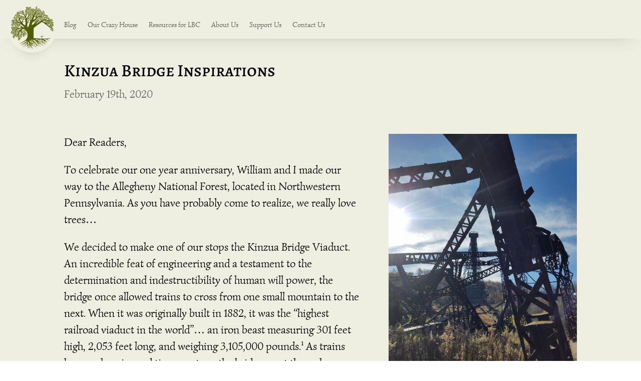

--- FILE ---
content_type: text/html; charset=UTF-8
request_url: https://www.sustainingtree.com/kinzua-bridge-inspirations/
body_size: 20137
content:
<!DOCTYPE html>
<html lang="en-US">
<head>
	<meta charset="UTF-8"/>
<meta http-equiv="X-UA-Compatible" content="IE=edge">
	<link rel="pingback" href="https://www.sustainingtree.com/xmlrpc.php"/>

	<script type="text/javascript">document.documentElement.className='js';</script>
	
	<link rel="preconnect" href="https://fonts.gstatic.com" crossorigin /><script id="diviarea-loader">window.DiviPopupData=window.DiviAreaConfig={"zIndex":1000000,"animateSpeed":400,"triggerClassPrefix":"show-popup-","idAttrib":"data-popup","modalIndicatorClass":"is-modal","blockingIndicatorClass":"is-blocking","defaultShowCloseButton":true,"withCloseClass":"with-close","noCloseClass":"no-close","triggerCloseClass":"close","singletonClass":"single","darkModeClass":"dark","noShadowClass":"no-shadow","altCloseClass":"close-alt","popupSelector":".et_pb_section.popup","initializeOnEvent":"et_pb_after_init_modules","popupWrapperClass":"area-outer-wrap","fullHeightClass":"full-height","openPopupClass":"da-overlay-visible","overlayClass":"da-overlay","exitIndicatorClass":"on-exit","hoverTriggerClass":"on-hover","clickTriggerClass":"on-click","onExitDelay":2000,"notMobileClass":"not-mobile","notTabletClass":"not-tablet","notDesktopClass":"not-desktop","baseContext":"body","activePopupClass":"is-open","closeButtonClass":"da-close","withLoaderClass":"with-loader","debug":false,"ajaxUrl":"https:\/\/www.sustainingtree.com\/wp-admin\/admin-ajax.php","sys":[]};var divimode_loader=function(){"use strict";!function(t){t.DiviArea=t.DiviPopup={loaded:!1};var n=t.DiviArea,i=n.Hooks={},o={};function r(t,n,i){var r,e,c;if("string"==typeof t)if(o[t]){if(n)if((r=o[t])&&i)for(c=r.length;c--;)(e=r[c]).callback===n&&e.context===i&&(r[c]=!1);else for(c=r.length;c--;)r[c].callback===n&&(r[c]=!1)}else o[t]=[]}function e(t,n,i,r){if("string"==typeof t){var e={callback:n,priority:i,context:r},c=o[t];c?(c.push(e),c=function(t){var n,i,o,r,e=t.length;for(r=1;r<e;r++)for(n=t[r],i=r;i>0;i--)(o=t[i-1]).priority>n.priority&&(t[i]=o,t[i-1]=n);return t}(c)):c=[e],o[t]=c}}function c(t,n,i){"string"==typeof n&&(n=[n]);var r,e,c=[];for(r=0;r<n.length;r++)Array.prototype.push.apply(c,o[n[r]]);for(e=0;e<c.length;e++){var a=void 0;c[e]&&"function"==typeof c[e].callback&&("filter"===t?void 0!==(a=c[e].callback.apply(c[e].context,i))&&(i[0]=a):c[e].callback.apply(c[e].context,i))}if("filter"===t)return i[0]}i.silent=function(){return i},n.removeFilter=i.removeFilter=function(t,n){r(t,n)},n.removeAction=i.removeAction=function(t,n){r(t,n)},n.applyFilters=i.applyFilters=function(t){for(var n=[],i=arguments.length-1;i-->0;)n[i]=arguments[i+1];return c("filter",t,n)},n.doAction=i.doAction=function(t){for(var n=[],i=arguments.length-1;i-->0;)n[i]=arguments[i+1];c("action",t,n)},n.addFilter=i.addFilter=function(n,i,o,r){e(n,i,parseInt(o||10,10),r||t)},n.addAction=i.addAction=function(n,i,o,r){e(n,i,parseInt(o||10,10),r||t)},n.addActionOnce=i.addActionOnce=function(n,i,o,c){e(n,i,parseInt(o||10,10),c||t),e(n,(function(){r(n,i)}),1+parseInt(o||10,10),c||t)}}(window);return{}}();</script><style id="et-builder-googlefonts-cached-inline">@font-face{font-family:'Alegreya SC';font-style:italic;font-weight:400;font-display:swap;src:url(https://fonts.gstatic.com/s/alegreyasc/v26/taiMGmRtCJ62-O0HhNEa-Z6q6ZwRaA.ttf) format('truetype')}@font-face{font-family:'Alegreya SC';font-style:italic;font-weight:500;font-display:swap;src:url(https://fonts.gstatic.com/s/alegreyasc/v26/taiRGmRtCJ62-O0HhNEa-Z6q4WEyeKaeFA.ttf) format('truetype')}@font-face{font-family:'Alegreya SC';font-style:italic;font-weight:700;font-display:swap;src:url(https://fonts.gstatic.com/s/alegreyasc/v26/taiRGmRtCJ62-O0HhNEa-Z6q4Sk0eKaeFA.ttf) format('truetype')}@font-face{font-family:'Alegreya SC';font-style:italic;font-weight:800;font-display:swap;src:url(https://fonts.gstatic.com/s/alegreyasc/v26/taiRGmRtCJ62-O0HhNEa-Z6q4TU3eKaeFA.ttf) format('truetype')}@font-face{font-family:'Alegreya SC';font-style:italic;font-weight:900;font-display:swap;src:url(https://fonts.gstatic.com/s/alegreyasc/v26/taiRGmRtCJ62-O0HhNEa-Z6q4RE2eKaeFA.ttf) format('truetype')}@font-face{font-family:'Alegreya SC';font-style:normal;font-weight:400;font-display:swap;src:url(https://fonts.gstatic.com/s/alegreyasc/v26/taiOGmRtCJ62-O0HhNEa-Z6h2ZU.ttf) format('truetype')}@font-face{font-family:'Alegreya SC';font-style:normal;font-weight:500;font-display:swap;src:url(https://fonts.gstatic.com/s/alegreyasc/v26/taiTGmRtCJ62-O0HhNEa-ZZc-oU4SK8.ttf) format('truetype')}@font-face{font-family:'Alegreya SC';font-style:normal;font-weight:700;font-display:swap;src:url(https://fonts.gstatic.com/s/alegreyasc/v26/taiTGmRtCJ62-O0HhNEa-ZYU_IU4SK8.ttf) format('truetype')}@font-face{font-family:'Alegreya SC';font-style:normal;font-weight:800;font-display:swap;src:url(https://fonts.gstatic.com/s/alegreyasc/v26/taiTGmRtCJ62-O0HhNEa-ZYI_4U4SK8.ttf) format('truetype')}@font-face{font-family:'Alegreya SC';font-style:normal;font-weight:900;font-display:swap;src:url(https://fonts.gstatic.com/s/alegreyasc/v26/taiTGmRtCJ62-O0HhNEa-ZYs_oU4SK8.ttf) format('truetype')}@font-face{font-family:'Simonetta';font-style:italic;font-weight:400;font-display:swap;src:url(https://fonts.gstatic.com/s/simonetta/v29/x3dkckHVYrCU5BU15c4xfsoPly4.ttf) format('truetype')}@font-face{font-family:'Simonetta';font-style:italic;font-weight:900;font-display:swap;src:url(https://fonts.gstatic.com/s/simonetta/v29/x3d5ckHVYrCU5BU15c4xfsKCsD7kJQM.ttf) format('truetype')}@font-face{font-family:'Simonetta';font-style:normal;font-weight:400;font-display:swap;src:url(https://fonts.gstatic.com/s/simonetta/v29/x3dickHVYrCU5BU15c4xdfoG.ttf) format('truetype')}@font-face{font-family:'Simonetta';font-style:normal;font-weight:900;font-display:swap;src:url(https://fonts.gstatic.com/s/simonetta/v29/x3dnckHVYrCU5BU15c45-N0Wvg7t.ttf) format('truetype')}@font-face{font-family:'Alegreya SC';font-style:italic;font-weight:400;font-display:swap;src:url(https://fonts.gstatic.com/l/font?kit=taiMGmRtCJ62-O0HhNEa-Z6q6ZwRaw&skey=845e0c91d68ef2fd&v=v26) format('woff')}@font-face{font-family:'Alegreya SC';font-style:italic;font-weight:500;font-display:swap;src:url(https://fonts.gstatic.com/l/font?kit=taiRGmRtCJ62-O0HhNEa-Z6q4WEyeKaeFw&skey=f70f00235db45ffc&v=v26) format('woff')}@font-face{font-family:'Alegreya SC';font-style:italic;font-weight:700;font-display:swap;src:url(https://fonts.gstatic.com/l/font?kit=taiRGmRtCJ62-O0HhNEa-Z6q4Sk0eKaeFw&skey=457a1804d9918cfb&v=v26) format('woff')}@font-face{font-family:'Alegreya SC';font-style:italic;font-weight:800;font-display:swap;src:url(https://fonts.gstatic.com/l/font?kit=taiRGmRtCJ62-O0HhNEa-Z6q4TU3eKaeFw&skey=94bb0467eff0e386&v=v26) format('woff')}@font-face{font-family:'Alegreya SC';font-style:italic;font-weight:900;font-display:swap;src:url(https://fonts.gstatic.com/l/font?kit=taiRGmRtCJ62-O0HhNEa-Z6q4RE2eKaeFw&skey=ba71b66ad36ffd97&v=v26) format('woff')}@font-face{font-family:'Alegreya SC';font-style:normal;font-weight:400;font-display:swap;src:url(https://fonts.gstatic.com/l/font?kit=taiOGmRtCJ62-O0HhNEa-Z6h2ZY&skey=c9182af3dcd1bd2c&v=v26) format('woff')}@font-face{font-family:'Alegreya SC';font-style:normal;font-weight:500;font-display:swap;src:url(https://fonts.gstatic.com/l/font?kit=taiTGmRtCJ62-O0HhNEa-ZZc-oU4SKw&skey=6fb530d5a4aef674&v=v26) format('woff')}@font-face{font-family:'Alegreya SC';font-style:normal;font-weight:700;font-display:swap;src:url(https://fonts.gstatic.com/l/font?kit=taiTGmRtCJ62-O0HhNEa-ZYU_IU4SKw&skey=6aff66d9fa0eca05&v=v26) format('woff')}@font-face{font-family:'Alegreya SC';font-style:normal;font-weight:800;font-display:swap;src:url(https://fonts.gstatic.com/l/font?kit=taiTGmRtCJ62-O0HhNEa-ZYI_4U4SKw&skey=7995df6a714ce496&v=v26) format('woff')}@font-face{font-family:'Alegreya SC';font-style:normal;font-weight:900;font-display:swap;src:url(https://fonts.gstatic.com/l/font?kit=taiTGmRtCJ62-O0HhNEa-ZYs_oU4SKw&skey=7724af2489421d01&v=v26) format('woff')}@font-face{font-family:'Simonetta';font-style:italic;font-weight:400;font-display:swap;src:url(https://fonts.gstatic.com/l/font?kit=x3dkckHVYrCU5BU15c4xfsoPly0&skey=112ab40eea09d613&v=v29) format('woff')}@font-face{font-family:'Simonetta';font-style:italic;font-weight:900;font-display:swap;src:url(https://fonts.gstatic.com/l/font?kit=x3d5ckHVYrCU5BU15c4xfsKCsD7kJQA&skey=996c5b2a3bf2d674&v=v29) format('woff')}@font-face{font-family:'Simonetta';font-style:normal;font-weight:400;font-display:swap;src:url(https://fonts.gstatic.com/l/font?kit=x3dickHVYrCU5BU15c4xdfoF&skey=d750687bc3bb71a&v=v29) format('woff')}@font-face{font-family:'Simonetta';font-style:normal;font-weight:900;font-display:swap;src:url(https://fonts.gstatic.com/l/font?kit=x3dnckHVYrCU5BU15c45-N0Wvg7u&skey=7fdf994b6f23eb03&v=v29) format('woff')}@font-face{font-family:'Alegreya SC';font-style:italic;font-weight:400;font-display:swap;src:url(https://fonts.gstatic.com/s/alegreyasc/v26/taiMGmRtCJ62-O0HhNEa-Z6q6ZwRbQ.woff2) format('woff2')}@font-face{font-family:'Alegreya SC';font-style:italic;font-weight:500;font-display:swap;src:url(https://fonts.gstatic.com/s/alegreyasc/v26/taiRGmRtCJ62-O0HhNEa-Z6q4WEyeKaeEQ.woff2) format('woff2')}@font-face{font-family:'Alegreya SC';font-style:italic;font-weight:700;font-display:swap;src:url(https://fonts.gstatic.com/s/alegreyasc/v26/taiRGmRtCJ62-O0HhNEa-Z6q4Sk0eKaeEQ.woff2) format('woff2')}@font-face{font-family:'Alegreya SC';font-style:italic;font-weight:800;font-display:swap;src:url(https://fonts.gstatic.com/s/alegreyasc/v26/taiRGmRtCJ62-O0HhNEa-Z6q4TU3eKaeEQ.woff2) format('woff2')}@font-face{font-family:'Alegreya SC';font-style:italic;font-weight:900;font-display:swap;src:url(https://fonts.gstatic.com/s/alegreyasc/v26/taiRGmRtCJ62-O0HhNEa-Z6q4RE2eKaeEQ.woff2) format('woff2')}@font-face{font-family:'Alegreya SC';font-style:normal;font-weight:400;font-display:swap;src:url(https://fonts.gstatic.com/s/alegreyasc/v26/taiOGmRtCJ62-O0HhNEa-Z6h2ZA.woff2) format('woff2')}@font-face{font-family:'Alegreya SC';font-style:normal;font-weight:500;font-display:swap;src:url(https://fonts.gstatic.com/s/alegreyasc/v26/taiTGmRtCJ62-O0HhNEa-ZZc-oU4SKo.woff2) format('woff2')}@font-face{font-family:'Alegreya SC';font-style:normal;font-weight:700;font-display:swap;src:url(https://fonts.gstatic.com/s/alegreyasc/v26/taiTGmRtCJ62-O0HhNEa-ZYU_IU4SKo.woff2) format('woff2')}@font-face{font-family:'Alegreya SC';font-style:normal;font-weight:800;font-display:swap;src:url(https://fonts.gstatic.com/s/alegreyasc/v26/taiTGmRtCJ62-O0HhNEa-ZYI_4U4SKo.woff2) format('woff2')}@font-face{font-family:'Alegreya SC';font-style:normal;font-weight:900;font-display:swap;src:url(https://fonts.gstatic.com/s/alegreyasc/v26/taiTGmRtCJ62-O0HhNEa-ZYs_oU4SKo.woff2) format('woff2')}@font-face{font-family:'Simonetta';font-style:italic;font-weight:400;font-display:swap;src:url(https://fonts.gstatic.com/s/simonetta/v29/x3dkckHVYrCU5BU15c4xfsoPlys.woff2) format('woff2')}@font-face{font-family:'Simonetta';font-style:italic;font-weight:900;font-display:swap;src:url(https://fonts.gstatic.com/s/simonetta/v29/x3d5ckHVYrCU5BU15c4xfsKCsD7kJQY.woff2) format('woff2')}@font-face{font-family:'Simonetta';font-style:normal;font-weight:400;font-display:swap;src:url(https://fonts.gstatic.com/s/simonetta/v29/x3dickHVYrCU5BU15c4xdfoD.woff2) format('woff2')}@font-face{font-family:'Simonetta';font-style:normal;font-weight:900;font-display:swap;src:url(https://fonts.gstatic.com/s/simonetta/v29/x3dnckHVYrCU5BU15c45-N0Wvg7o.woff2) format('woff2')}</style><meta name='robots' content='index, follow, max-image-preview:large, max-snippet:-1, max-video-preview:-1'/>
<script>window._wca=window._wca||[];</script>
<script type="text/javascript">let jqueryParams=[],jQuery=function(r){return jqueryParams=[...jqueryParams,r],jQuery},$=function(r){return jqueryParams=[...jqueryParams,r],$};window.jQuery=jQuery,window.$=jQuery;let customHeadScripts=!1;jQuery.fn=jQuery.prototype={},$.fn=jQuery.prototype={},jQuery.noConflict=function(r){if(window.jQuery)return jQuery=window.jQuery,$=window.jQuery,customHeadScripts=!0,jQuery.noConflict},jQuery.ready=function(r){jqueryParams=[...jqueryParams,r]},$.ready=function(r){jqueryParams=[...jqueryParams,r]},jQuery.load=function(r){jqueryParams=[...jqueryParams,r]},$.load=function(r){jqueryParams=[...jqueryParams,r]},jQuery.fn.ready=function(r){jqueryParams=[...jqueryParams,r]},$.fn.ready=function(r){jqueryParams=[...jqueryParams,r]};</script>
	<!-- This site is optimized with the Yoast SEO plugin v23.3 - https://yoast.com/wordpress/plugins/seo/ -->
	<title>Kinzua Bridge Inspirations - Sustaining Tree</title>
	<link rel="canonical" href="https://www.sustainingtree.com/kinzua-bridge-inspirations/"/>
	<meta property="og:locale" content="en_US"/>
	<meta property="og:type" content="article"/>
	<meta property="og:title" content="Kinzua Bridge Inspirations - Sustaining Tree"/>
	<meta property="og:url" content="https://www.sustainingtree.com/kinzua-bridge-inspirations/"/>
	<meta property="og:site_name" content="Sustaining Tree"/>
	<meta property="article:publisher" content="https://www.facebook.com/Sustaining-Tree-112206173754240/?modal=admin_todo_tour"/>
	<meta property="article:published_time" content="2020-02-19T10:00:47+00:00"/>
	<meta property="article:modified_time" content="2020-07-29T01:11:00+00:00"/>
	<meta property="og:image" content="https://www.sustainingtree.com/wp-content/uploads/2020/02/kinzua-bridge-featured-image-scaled.jpg"/>
	<meta property="og:image:width" content="1920"/>
	<meta property="og:image:height" content="2560"/>
	<meta property="og:image:type" content="image/jpeg"/>
	<meta name="author" content="William"/>
	<meta name="twitter:card" content="summary_large_image"/>
	<meta name="twitter:label1" content="Written by"/>
	<meta name="twitter:data1" content="William"/>
	<meta name="twitter:label2" content="Est. reading time"/>
	<meta name="twitter:data2" content="9 minutes"/>
	<script type="application/ld+json" class="yoast-schema-graph">{"@context":"https://schema.org","@graph":[{"@type":"Article","@id":"https://www.sustainingtree.com/kinzua-bridge-inspirations/#article","isPartOf":{"@id":"https://www.sustainingtree.com/kinzua-bridge-inspirations/"},"author":{"name":"William","@id":"https://www.sustainingtree.com/#/schema/person/a56f2261a58a59d9d8b03756c7f3f38a"},"headline":"Kinzua Bridge Inspirations","datePublished":"2020-02-19T10:00:47+00:00","dateModified":"2020-07-29T01:11:00+00:00","mainEntityOfPage":{"@id":"https://www.sustainingtree.com/kinzua-bridge-inspirations/"},"wordCount":1870,"commentCount":4,"publisher":{"@id":"https://www.sustainingtree.com/#organization"},"image":{"@id":"https://www.sustainingtree.com/kinzua-bridge-inspirations/#primaryimage"},"thumbnailUrl":"https://www.sustainingtree.com/wp-content/uploads/2020/02/kinzua-bridge-featured-image-scaled.jpg","keywords":["Allegheny","Allegheny National Forest","bridge","DCNR","Kinzua","Kinzua Bridge","Kinzua Viaduct","Pennsylvania"],"inLanguage":"en-US","potentialAction":[{"@type":"CommentAction","name":"Comment","target":["https://www.sustainingtree.com/kinzua-bridge-inspirations/#respond"]}]},{"@type":"WebPage","@id":"https://www.sustainingtree.com/kinzua-bridge-inspirations/","url":"https://www.sustainingtree.com/kinzua-bridge-inspirations/","name":"Kinzua Bridge Inspirations - Sustaining Tree","isPartOf":{"@id":"https://www.sustainingtree.com/#website"},"primaryImageOfPage":{"@id":"https://www.sustainingtree.com/kinzua-bridge-inspirations/#primaryimage"},"image":{"@id":"https://www.sustainingtree.com/kinzua-bridge-inspirations/#primaryimage"},"thumbnailUrl":"https://www.sustainingtree.com/wp-content/uploads/2020/02/kinzua-bridge-featured-image-scaled.jpg","datePublished":"2020-02-19T10:00:47+00:00","dateModified":"2020-07-29T01:11:00+00:00","breadcrumb":{"@id":"https://www.sustainingtree.com/kinzua-bridge-inspirations/#breadcrumb"},"inLanguage":"en-US","potentialAction":[{"@type":"ReadAction","target":["https://www.sustainingtree.com/kinzua-bridge-inspirations/"]}]},{"@type":"ImageObject","inLanguage":"en-US","@id":"https://www.sustainingtree.com/kinzua-bridge-inspirations/#primaryimage","url":"https://www.sustainingtree.com/wp-content/uploads/2020/02/kinzua-bridge-featured-image-scaled.jpg","contentUrl":"https://www.sustainingtree.com/wp-content/uploads/2020/02/kinzua-bridge-featured-image-scaled.jpg","width":1920,"height":2560},{"@type":"BreadcrumbList","@id":"https://www.sustainingtree.com/kinzua-bridge-inspirations/#breadcrumb","itemListElement":[{"@type":"ListItem","position":1,"name":"Home","item":"https://www.sustainingtree.com/"},{"@type":"ListItem","position":2,"name":"Kinzua Bridge Inspirations"}]},{"@type":"WebSite","@id":"https://www.sustainingtree.com/#website","url":"https://www.sustainingtree.com/","name":"Sustaining Tree","description":"William and Shelby&#039;s Blog","publisher":{"@id":"https://www.sustainingtree.com/#organization"},"potentialAction":[{"@type":"SearchAction","target":{"@type":"EntryPoint","urlTemplate":"https://www.sustainingtree.com/?s={search_term_string}"},"query-input":"required name=search_term_string"}],"inLanguage":"en-US"},{"@type":"Organization","@id":"https://www.sustainingtree.com/#organization","name":"Sustaining Tree","url":"https://www.sustainingtree.com/","logo":{"@type":"ImageObject","inLanguage":"en-US","@id":"https://www.sustainingtree.com/#/schema/logo/image/","url":"https://sustainingtree.com/wp-content/uploads/2020/03/SustainingTree_Logo_Web_Large.gif","contentUrl":"https://sustainingtree.com/wp-content/uploads/2020/03/SustainingTree_Logo_Web_Large.gif","width":1651,"height":1651,"caption":"Sustaining Tree"},"image":{"@id":"https://www.sustainingtree.com/#/schema/logo/image/"},"sameAs":["https://www.facebook.com/Sustaining-Tree-112206173754240/?modal=admin_todo_tour"]},{"@type":"Person","@id":"https://www.sustainingtree.com/#/schema/person/a56f2261a58a59d9d8b03756c7f3f38a","name":"William","sameAs":["http://Sustaining%20Tree"],"url":"https://www.sustainingtree.com/author/user/"}]}</script>
	<!-- / Yoast SEO plugin. -->


<link rel='dns-prefetch' href='//stats.wp.com'/>
<link rel='preconnect' href='//c0.wp.com'/>
<link rel="alternate" type="application/rss+xml" title="Sustaining Tree &raquo; Feed" href="https://www.sustainingtree.com/feed/"/>
<link rel="alternate" type="application/rss+xml" title="Sustaining Tree &raquo; Comments Feed" href="https://www.sustainingtree.com/comments/feed/"/>
<link rel="alternate" type="application/rss+xml" title="Sustaining Tree &raquo; Kinzua Bridge Inspirations Comments Feed" href="https://www.sustainingtree.com/kinzua-bridge-inspirations/feed/"/>
<link rel="alternate" title="oEmbed (JSON)" type="application/json+oembed" href="https://www.sustainingtree.com/wp-json/oembed/1.0/embed?url=https%3A%2F%2Fwww.sustainingtree.com%2Fkinzua-bridge-inspirations%2F"/>
<link rel="alternate" title="oEmbed (XML)" type="text/xml+oembed" href="https://www.sustainingtree.com/wp-json/oembed/1.0/embed?url=https%3A%2F%2Fwww.sustainingtree.com%2Fkinzua-bridge-inspirations%2F&#038;format=xml"/>
<meta content="Divi v.4.27.5" name="generator"/><link rel='stylesheet' id='stcr-font-awesome-css' href='https://www.sustainingtree.com/wp-content/plugins/subscribe-to-comments-reloaded/includes/css/font-awesome.min.css?ver=6.9' type='text/css' media='all'/>
<link rel='stylesheet' id='stcr-style-css' href='https://www.sustainingtree.com/wp-content/plugins/subscribe-to-comments-reloaded/includes/css/stcr-style.css?ver=6.9' type='text/css' media='all'/>
<link rel='stylesheet' id='woocommerce-layout-css' href='https://c0.wp.com/p/woocommerce/8.1.3/assets/css/woocommerce-layout.css' type='text/css' media='all'/>
<style id='woocommerce-layout-inline-css' type='text/css'>.infinite-scroll .woocommerce-pagination{display:none}</style>
<link rel='stylesheet' id='woocommerce-smallscreen-css' href='https://c0.wp.com/p/woocommerce/8.1.3/assets/css/woocommerce-smallscreen.css' type='text/css' media='only screen and (max-width: 768px)'/>
<link rel='stylesheet' id='woocommerce-general-css' href='https://c0.wp.com/p/woocommerce/8.1.3/assets/css/woocommerce.css' type='text/css' media='all'/>
<style id='woocommerce-inline-inline-css' type='text/css'>.woocommerce form .form-row .required{visibility:visible}</style>
<link rel='stylesheet' id='css-divi-area-css' href='https://www.sustainingtree.com/wp-content/plugins/popups-for-divi/styles/front.min.css?ver=3.2.3' type='text/css' media='all'/>
<style id='css-divi-area-inline-css' type='text/css'>.et_pb_section.popup{display:none}</style>
<link rel='stylesheet' id='css-divi-area-popuphidden-css' href='https://www.sustainingtree.com/wp-content/plugins/popups-for-divi/styles/front-popuphidden.min.css?ver=3.2.3' type='text/css' media='all'/>
<link rel='stylesheet' id='divi-style-css' href='https://www.sustainingtree.com/wp-content/themes/Divi/style-static.min.css?ver=4.27.5' type='text/css' media='all'/>
<script type="text/javascript" src="https://c0.wp.com/c/6.9/wp-includes/js/jquery/jquery.min.js" id="jquery-core-js"></script>
<script type="text/javascript" src="https://c0.wp.com/c/6.9/wp-includes/js/jquery/jquery-migrate.min.js" id="jquery-migrate-js"></script>
<script type="text/javascript" id="jquery-js-after">//<![CDATA[
jqueryParams.length&&$.each(jqueryParams,function(e,r){if("function"==typeof r){var n=String(r);n.replace("$","jQuery");var a=new Function("return "+n)();$(document).ready(a)}});
//]]></script>
<script type="text/javascript" src="https://www.sustainingtree.com/wp-content/plugins/sticky-menu-or-anything-on-scroll/assets/js/jq-sticky-anything.min.js?ver=2.1.1" id="stickyAnythingLib-js"></script>
<script type="text/javascript" id="kk-script-js-extra">//<![CDATA[
var fetchCartItems={"ajax_url":"https://www.sustainingtree.com/wp-admin/admin-ajax.php","action":"kk_wc_fetchcartitems","nonce":"c42b5b57c1","currency":"USD"};
//]]></script>
<script type="text/javascript" src="https://www.sustainingtree.com/wp-content/plugins/kliken-marketing-for-google/assets/kk-script.js?ver=6.9" id="kk-script-js"></script>
<script type="text/javascript" src="https://www.sustainingtree.com/wp-content/plugins/popups-for-divi/scripts/ie-compat.min.js?ver=3.2.3" id="dap-ie-js"></script>
<script type="text/javascript" id="WCPAY_ASSETS-js-extra">//<![CDATA[
var wcpayAssets={"url":"https://www.sustainingtree.com/wp-content/plugins/woocommerce-payments/dist/"};
//]]></script>
<script type="text/javascript" src="https://stats.wp.com/s-202604.js" id="woocommerce-analytics-js" defer="defer" data-wp-strategy="defer"></script>
<link rel="https://api.w.org/" href="https://www.sustainingtree.com/wp-json/"/><link rel="alternate" title="JSON" type="application/json" href="https://www.sustainingtree.com/wp-json/wp/v2/posts/203"/><link rel="EditURI" type="application/rsd+xml" title="RSD" href="https://www.sustainingtree.com/xmlrpc.php?rsd"/>
<meta name="generator" content="WordPress 6.9"/>
<meta name="generator" content="WooCommerce 8.1.3"/>
<link rel='shortlink' href='https://www.sustainingtree.com/?p=203'/>
<meta name="cdp-version" content="1.5.0"/>	<style>img#wpstats{display:none}</style>
		<meta name="viewport" content="width=device-width, initial-scale=1.0, maximum-scale=1.0, user-scalable=0"/>	<noscript><style>.woocommerce-product-gallery{opacity:1!important}</style></noscript>
	<script text="text/javascript">jQuery(function($){function stickyFooter(){var footer=$("#main-footer");var position=footer.position();var height=$(window).height();height=height-position.top;height=height-footer.outerHeight();if(height>0){footer.css({'margin-top':height+'px'});}}stickyFooter();$(window).resize(function(){stickyFooter();});});</script><link rel="icon" href="https://www.sustainingtree.com/wp-content/uploads/2020/03/cropped-simple_logo_parchment-32x32.png" sizes="32x32"/>
<link rel="icon" href="https://www.sustainingtree.com/wp-content/uploads/2020/03/cropped-simple_logo_parchment-192x192.png" sizes="192x192"/>
<link rel="apple-touch-icon" href="https://www.sustainingtree.com/wp-content/uploads/2020/03/cropped-simple_logo_parchment-180x180.png"/>
<meta name="msapplication-TileImage" content="https://www.sustainingtree.com/wp-content/uploads/2020/03/cropped-simple_logo_parchment-270x270.png"/>
<style id="et-divi-customizer-global-cached-inline-styles">body,.et_pb_column_1_2 .et_quote_content blockquote cite,.et_pb_column_1_2 .et_link_content a.et_link_main_url,.et_pb_column_1_3 .et_quote_content blockquote cite,.et_pb_column_3_8 .et_quote_content blockquote cite,.et_pb_column_1_4 .et_quote_content blockquote cite,.et_pb_blog_grid .et_quote_content blockquote cite,.et_pb_column_1_3 .et_link_content a.et_link_main_url,.et_pb_column_3_8 .et_link_content a.et_link_main_url,.et_pb_column_1_4 .et_link_content a.et_link_main_url,.et_pb_blog_grid .et_link_content a.et_link_main_url,body .et_pb_bg_layout_light .et_pb_post p,body .et_pb_bg_layout_dark .et_pb_post p{font-size:22px}.et_pb_slide_content,.et_pb_best_value{font-size:25px}body{color:#000}h1,h2,h3,h4,h5,h6{color:#000}body{line-height:1.5em}.woocommerce #respond input#submit,.woocommerce-page #respond input#submit,.woocommerce #content input.button,.woocommerce-page #content input.button,.woocommerce-message,.woocommerce-error,.woocommerce-info{background:#515b00!important}#et_search_icon:hover,.mobile_menu_bar:before,.mobile_menu_bar:after,.et_toggle_slide_menu:after,.et-social-icon a:hover,.et_pb_sum,.et_pb_pricing li a,.et_pb_pricing_table_button,.et_overlay:before,.entry-summary p.price ins,.woocommerce div.product span.price,.woocommerce-page div.product span.price,.woocommerce #content div.product span.price,.woocommerce-page #content div.product span.price,.woocommerce div.product p.price,.woocommerce-page div.product p.price,.woocommerce #content div.product p.price,.woocommerce-page #content div.product p.price,.et_pb_member_social_links a:hover,.woocommerce .star-rating span:before,.woocommerce-page .star-rating span:before,.et_pb_widget li a:hover,.et_pb_filterable_portfolio .et_pb_portfolio_filters li a.active,.et_pb_filterable_portfolio .et_pb_portofolio_pagination ul li a.active,.et_pb_gallery .et_pb_gallery_pagination ul li a.active,.wp-pagenavi span.current,.wp-pagenavi a:hover,.nav-single a,.tagged_as a,.posted_in a{color:#515b00}.et_pb_contact_submit,.et_password_protected_form .et_submit_button,.et_pb_bg_layout_light .et_pb_newsletter_button,.comment-reply-link,.form-submit .et_pb_button,.et_pb_bg_layout_light .et_pb_promo_button,.et_pb_bg_layout_light .et_pb_more_button,.woocommerce a.button.alt,.woocommerce-page a.button.alt,.woocommerce button.button.alt,.woocommerce button.button.alt.disabled,.woocommerce-page button.button.alt,.woocommerce-page button.button.alt.disabled,.woocommerce input.button.alt,.woocommerce-page input.button.alt,.woocommerce #respond input#submit.alt,.woocommerce-page #respond input#submit.alt,.woocommerce #content input.button.alt,.woocommerce-page #content input.button.alt,.woocommerce a.button,.woocommerce-page a.button,.woocommerce button.button,.woocommerce-page button.button,.woocommerce input.button,.woocommerce-page input.button,.et_pb_contact p input[type="checkbox"]:checked+label i:before,.et_pb_bg_layout_light.et_pb_module.et_pb_button{color:#515b00}.footer-widget h4{color:#515b00}.et-search-form,.nav li ul,.et_mobile_menu,.footer-widget li:before,.et_pb_pricing li:before,blockquote{border-color:#515b00}.et_pb_counter_amount,.et_pb_featured_table .et_pb_pricing_heading,.et_quote_content,.et_link_content,.et_audio_content,.et_pb_post_slider.et_pb_bg_layout_dark,.et_slide_in_menu_container,.et_pb_contact p input[type="radio"]:checked+label i:before{background-color:#515b00}a{color:#515b00}#main-header,#main-header .nav li ul,.et-search-form,#main-header .et_mobile_menu{background-color:rgba(239,239,225,.95)}.et_secondary_nav_enabled #page-container #top-header{background-color:#515b00!important}#et-secondary-nav li ul{background-color:#515b00}.et_header_style_centered .mobile_nav .select_page,.et_header_style_split .mobile_nav .select_page,.et_nav_text_color_light #top-menu>li>a,.et_nav_text_color_dark #top-menu>li>a,#top-menu a,.et_mobile_menu li a,.et_nav_text_color_light .et_mobile_menu li a,.et_nav_text_color_dark .et_mobile_menu li a,#et_search_icon:before,.et_search_form_container input,span.et_close_search_field:after,#et-top-navigation .et-cart-info{color:#515b00}.et_search_form_container input::-moz-placeholder{color:#515b00}.et_search_form_container input::-webkit-input-placeholder{color:#515b00}.et_search_form_container input:-ms-input-placeholder{color:#515b00}#top-menu li a,.et_search_form_container input{letter-spacing:2px}.et_search_form_container input::-moz-placeholder{letter-spacing:2px}.et_search_form_container input::-webkit-input-placeholder{letter-spacing:2px}.et_search_form_container input:-ms-input-placeholder{letter-spacing:2px}#top-menu li.current-menu-ancestor>a,#top-menu li.current-menu-item>a,#top-menu li.current_page_item>a{color:#7c0400}#main-footer{background-color:#e0d2dc}#main-footer .footer-widget h4,#main-footer .widget_block h1,#main-footer .widget_block h2,#main-footer .widget_block h3,#main-footer .widget_block h4,#main-footer .widget_block h5,#main-footer .widget_block h6{color:#515b00}.footer-widget li:before{border-color:#515b00}.footer-widget,.footer-widget li,.footer-widget li a,#footer-info{font-size:16px}.footer-widget .et_pb_widget div,.footer-widget .et_pb_widget ul,.footer-widget .et_pb_widget ol,.footer-widget .et_pb_widget label{line-height:1em}#footer-widgets .footer-widget li:before{top:5px}#et-footer-nav{background-color:#e6f2e3}#footer-info,#footer-info a{color:#515b00}#footer-bottom .et-social-icon a{font-size:10px}#footer-bottom .et-social-icon a{color:#515b00}#main-header{box-shadow:none}.et-fixed-header#main-header{box-shadow:none!important}.woocommerce a.button.alt,.woocommerce-page a.button.alt,.woocommerce button.button.alt,.woocommerce button.button.alt.disabled,.woocommerce-page button.button.alt,.woocommerce-page button.button.alt.disabled,.woocommerce input.button.alt,.woocommerce-page input.button.alt,.woocommerce #respond input#submit.alt,.woocommerce-page #respond input#submit.alt,.woocommerce #content input.button.alt,.woocommerce-page #content input.button.alt,.woocommerce a.button,.woocommerce-page a.button,.woocommerce button.button,.woocommerce-page button.button,.woocommerce input.button,.woocommerce-page input.button,.woocommerce #respond input#submit,.woocommerce-page #respond input#submit,.woocommerce #content input.button,.woocommerce-page #content input.button,.woocommerce-message a.button.wc-forward,body .et_pb_button{border-width:4px!important;border-radius:12px;letter-spacing:1px}.woocommerce.et_pb_button_helper_class a.button.alt,.woocommerce-page.et_pb_button_helper_class a.button.alt,.woocommerce.et_pb_button_helper_class button.button.alt,.woocommerce.et_pb_button_helper_class button.button.alt.disabled,.woocommerce-page.et_pb_button_helper_class button.button.alt,.woocommerce-page.et_pb_button_helper_class button.button.alt.disabled,.woocommerce.et_pb_button_helper_class input.button.alt,.woocommerce-page.et_pb_button_helper_class input.button.alt,.woocommerce.et_pb_button_helper_class #respond input#submit.alt,.woocommerce-page.et_pb_button_helper_class #respond input#submit.alt,.woocommerce.et_pb_button_helper_class #content input.button.alt,.woocommerce-page.et_pb_button_helper_class #content input.button.alt,.woocommerce.et_pb_button_helper_class a.button,.woocommerce-page.et_pb_button_helper_class a.button,.woocommerce.et_pb_button_helper_class button.button,.woocommerce-page.et_pb_button_helper_class button.button,.woocommerce.et_pb_button_helper_class input.button,.woocommerce-page.et_pb_button_helper_class input.button,.woocommerce.et_pb_button_helper_class #respond input#submit,.woocommerce-page.et_pb_button_helper_class #respond input#submit,.woocommerce.et_pb_button_helper_class #content input.button,.woocommerce-page.et_pb_button_helper_class #content input.button,body.et_pb_button_helper_class .et_pb_button,body.et_pb_button_helper_class .et_pb_module.et_pb_button{color:#515b00}h1,h2,h3,h4,h5,h6,.et_quote_content blockquote p,.et_pb_slide_description .et_pb_slide_title{line-height:1.2em}@media only screen and (min-width:981px){.et_header_style_left #et-top-navigation,.et_header_style_split #et-top-navigation{padding:23px 0 0 0}.et_header_style_left #et-top-navigation nav>ul>li>a,.et_header_style_split #et-top-navigation nav>ul>li>a{padding-bottom:23px}.et_header_style_split .centered-inline-logo-wrap{width:45px;margin:-45px 0}.et_header_style_split .centered-inline-logo-wrap #logo{max-height:45px}.et_pb_svg_logo.et_header_style_split .centered-inline-logo-wrap #logo{height:45px}.et_header_style_centered #top-menu>li>a{padding-bottom:8px}.et_header_style_slide #et-top-navigation,.et_header_style_fullscreen #et-top-navigation{padding:14px 0 14px 0!important}.et_header_style_centered #main-header .logo_container{height:45px}#logo{max-height:71%}.et_pb_svg_logo #logo{height:71%}.et_header_style_centered.et_hide_primary_logo #main-header:not(.et-fixed-header) .logo_container,.et_header_style_centered.et_hide_fixed_logo #main-header.et-fixed-header .logo_container{height:8.1px}.et_header_style_left .et-fixed-header #et-top-navigation,.et_header_style_split .et-fixed-header #et-top-navigation{padding:23px 0 0 0}.et_header_style_left .et-fixed-header #et-top-navigation nav>ul>li>a,.et_header_style_split .et-fixed-header #et-top-navigation nav>ul>li>a{padding-bottom:23px}.et_header_style_centered header#main-header.et-fixed-header .logo_container{height:45px}.et_header_style_split #main-header.et-fixed-header .centered-inline-logo-wrap{width:45px;margin:-45px 0}.et_header_style_split .et-fixed-header .centered-inline-logo-wrap #logo{max-height:45px}.et_pb_svg_logo.et_header_style_split .et-fixed-header .centered-inline-logo-wrap #logo{height:45px}.et_header_style_slide .et-fixed-header #et-top-navigation,.et_header_style_fullscreen .et-fixed-header #et-top-navigation{padding:14px 0 14px 0!important}.et_fixed_nav #page-container .et-fixed-header#top-header{background-color:#515b00!important}.et_fixed_nav #page-container .et-fixed-header#top-header #et-secondary-nav li ul{background-color:#515b00}.et-fixed-header #top-menu a,.et-fixed-header #et_search_icon:before,.et-fixed-header #et_top_search .et-search-form input,.et-fixed-header .et_search_form_container input,.et-fixed-header .et_close_search_field:after,.et-fixed-header #et-top-navigation .et-cart-info{color:#515b00!important}.et-fixed-header .et_search_form_container input::-moz-placeholder{color:#515b00!important}.et-fixed-header .et_search_form_container input::-webkit-input-placeholder{color:#515b00!important}.et-fixed-header .et_search_form_container input:-ms-input-placeholder{color:#515b00!important}.et-fixed-header #top-menu li.current-menu-ancestor>a,.et-fixed-header #top-menu li.current-menu-item>a,.et-fixed-header #top-menu li.current_page_item>a{color:#7c0400!important}}@media only screen and (min-width:1350px){.et_pb_row{padding:27px 0}.et_pb_section{padding:54px 0}.single.et_pb_pagebuilder_layout.et_full_width_page .et_post_meta_wrapper{padding-top:81px}.et_pb_fullwidth_section{padding:0}}h1,h1.et_pb_contact_main_title,.et_pb_title_container h1{font-size:34px}h2,.product .related h2,.et_pb_column_1_2 .et_quote_content blockquote p{font-size:29px}h3{font-size:24px}h4,.et_pb_circle_counter h3,.et_pb_number_counter h3,.et_pb_column_1_3 .et_pb_post h2,.et_pb_column_1_4 .et_pb_post h2,.et_pb_blog_grid h2,.et_pb_column_1_3 .et_quote_content blockquote p,.et_pb_column_3_8 .et_quote_content blockquote p,.et_pb_column_1_4 .et_quote_content blockquote p,.et_pb_blog_grid .et_quote_content blockquote p,.et_pb_column_1_3 .et_link_content h2,.et_pb_column_3_8 .et_link_content h2,.et_pb_column_1_4 .et_link_content h2,.et_pb_blog_grid .et_link_content h2,.et_pb_column_1_3 .et_audio_content h2,.et_pb_column_3_8 .et_audio_content h2,.et_pb_column_1_4 .et_audio_content h2,.et_pb_blog_grid .et_audio_content h2,.et_pb_column_3_8 .et_pb_audio_module_content h2,.et_pb_column_1_3 .et_pb_audio_module_content h2,.et_pb_gallery_grid .et_pb_gallery_item h3,.et_pb_portfolio_grid .et_pb_portfolio_item h2,.et_pb_filterable_portfolio_grid .et_pb_portfolio_item h2{font-size:20px}h5{font-size:18px}h6{font-size:15px}.et_pb_slide_description .et_pb_slide_title{font-size:52px}.woocommerce ul.products li.product h3,.woocommerce-page ul.products li.product h3,.et_pb_gallery_grid .et_pb_gallery_item h3,.et_pb_portfolio_grid .et_pb_portfolio_item h2,.et_pb_filterable_portfolio_grid .et_pb_portfolio_item h2,.et_pb_column_1_4 .et_pb_audio_module_content h2{font-size:18px}h1,h2,h3,h4,h5,h6{font-family:'Alegreya SC',Georgia,"Times New Roman",serif}body,input,textarea,select{font-family:'Simonetta',display}#main-header,#et-top-navigation{font-family:'Alegreya SC',Georgia,"Times New Roman",serif}.paperbackground{background-color:#efefe1;min-height:90vh}.fullpage-section{height:100vh;display:flex;flex-direction:column;justify-content:center}#main-footer{height:0!important;overflow:hidden}sup{vertical-align:super;font-size:.5em;bottom:0}.blogcontent{max-width:none}.referencestext{font-size:17px}.referencesrow{max-width:none}.fullpage-section-scroll{height:100vh;display:flex;flex-direction:column;justify-content:center;background-color:#efefe1;min-height:90vh;padding-top:100px}.slider-2 .et-pb-arrow-next{right:-20px!important}.slider-2 .et-pb-arrow-prev{left:-20px!important}</style>
<meta name="viewport" content="width=device-width, user-scalable=yes, initial-scale=1.0, minimum-scale=0.1, maximum-scale=10.0">
<style id='global-styles-inline-css' type='text/css'>:root{--wp--preset--aspect-ratio--square:1;--wp--preset--aspect-ratio--4-3: 4/3;--wp--preset--aspect-ratio--3-4: 3/4;--wp--preset--aspect-ratio--3-2: 3/2;--wp--preset--aspect-ratio--2-3: 2/3;--wp--preset--aspect-ratio--16-9: 16/9;--wp--preset--aspect-ratio--9-16: 9/16;--wp--preset--color--black:#000;--wp--preset--color--cyan-bluish-gray:#abb8c3;--wp--preset--color--white:#fff;--wp--preset--color--pale-pink:#f78da7;--wp--preset--color--vivid-red:#cf2e2e;--wp--preset--color--luminous-vivid-orange:#ff6900;--wp--preset--color--luminous-vivid-amber:#fcb900;--wp--preset--color--light-green-cyan:#7bdcb5;--wp--preset--color--vivid-green-cyan:#00d084;--wp--preset--color--pale-cyan-blue:#8ed1fc;--wp--preset--color--vivid-cyan-blue:#0693e3;--wp--preset--color--vivid-purple:#9b51e0;--wp--preset--gradient--vivid-cyan-blue-to-vivid-purple:linear-gradient(135deg,#0693e3 0%,#9b51e0 100%);--wp--preset--gradient--light-green-cyan-to-vivid-green-cyan:linear-gradient(135deg,#7adcb4 0%,#00d082 100%);--wp--preset--gradient--luminous-vivid-amber-to-luminous-vivid-orange:linear-gradient(135deg,#fcb900 0%,#ff6900 100%);--wp--preset--gradient--luminous-vivid-orange-to-vivid-red:linear-gradient(135deg,#ff6900 0%,#cf2e2e 100%);--wp--preset--gradient--very-light-gray-to-cyan-bluish-gray:linear-gradient(135deg,#eee 0%,#a9b8c3 100%);--wp--preset--gradient--cool-to-warm-spectrum:linear-gradient(135deg,#4aeadc 0%,#9778d1 20%,#cf2aba 40%,#ee2c82 60%,#fb6962 80%,#fef84c 100%);--wp--preset--gradient--blush-light-purple:linear-gradient(135deg,#ffceec 0%,#9896f0 100%);--wp--preset--gradient--blush-bordeaux:linear-gradient(135deg,#fecda5 0%,#fe2d2d 50%,#6b003e 100%);--wp--preset--gradient--luminous-dusk:linear-gradient(135deg,#ffcb70 0%,#c751c0 50%,#4158d0 100%);--wp--preset--gradient--pale-ocean:linear-gradient(135deg,#fff5cb 0%,#b6e3d4 50%,#33a7b5 100%);--wp--preset--gradient--electric-grass:linear-gradient(135deg,#caf880 0%,#71ce7e 100%);--wp--preset--gradient--midnight:linear-gradient(135deg,#020381 0%,#2874fc 100%);--wp--preset--font-size--small:13px;--wp--preset--font-size--medium:20px;--wp--preset--font-size--large:36px;--wp--preset--font-size--x-large:42px;--wp--preset--spacing--20:.44rem;--wp--preset--spacing--30:.67rem;--wp--preset--spacing--40:1rem;--wp--preset--spacing--50:1.5rem;--wp--preset--spacing--60:2.25rem;--wp--preset--spacing--70:3.38rem;--wp--preset--spacing--80:5.06rem;--wp--preset--shadow--natural:6px 6px 9px rgba(0,0,0,.2);--wp--preset--shadow--deep:12px 12px 50px rgba(0,0,0,.4);--wp--preset--shadow--sharp:6px 6px 0 rgba(0,0,0,.2);--wp--preset--shadow--outlined:6px 6px 0 -3px #fff , 6px 6px #000;--wp--preset--shadow--crisp:6px 6px 0 #000}:root{--wp--style--global--content-size:823px;--wp--style--global--wide-size:1080px}:where(body) {margin:0}.wp-site-blocks>.alignleft{float:left;margin-right:2em}.wp-site-blocks>.alignright{float:right;margin-left:2em}.wp-site-blocks>.aligncenter{justify-content:center;margin-left:auto;margin-right:auto}:where(.is-layout-flex){gap:.5em}:where(.is-layout-grid){gap:.5em}.is-layout-flow>.alignleft{float:left;margin-inline-start:0;margin-inline-end:2em}.is-layout-flow>.alignright{float:right;margin-inline-start:2em;margin-inline-end:0}.is-layout-flow>.aligncenter{margin-left:auto!important;margin-right:auto!important}.is-layout-constrained>.alignleft{float:left;margin-inline-start:0;margin-inline-end:2em}.is-layout-constrained>.alignright{float:right;margin-inline-start:2em;margin-inline-end:0}.is-layout-constrained>.aligncenter{margin-left:auto!important;margin-right:auto!important}.is-layout-constrained > :where(:not(.alignleft):not(.alignright):not(.alignfull)){max-width:var(--wp--style--global--content-size);margin-left:auto!important;margin-right:auto!important}.is-layout-constrained>.alignwide{max-width:var(--wp--style--global--wide-size)}body .is-layout-flex{display:flex}.is-layout-flex{flex-wrap:wrap;align-items:center}.is-layout-flex > :is(*, div){margin:0}body .is-layout-grid{display:grid}.is-layout-grid > :is(*, div){margin:0}body{padding-top:0;padding-right:0;padding-bottom:0;padding-left:0}:root :where(.wp-element-button, .wp-block-button__link){background-color:#32373c;border-width:0;color:#fff;font-family:inherit;font-size:inherit;font-style:inherit;font-weight:inherit;letter-spacing:inherit;line-height:inherit;padding-top: calc(0.667em + 2px);padding-right: calc(1.333em + 2px);padding-bottom: calc(0.667em + 2px);padding-left: calc(1.333em + 2px);text-decoration:none;text-transform:inherit}.has-black-color{color:var(--wp--preset--color--black)!important}.has-cyan-bluish-gray-color{color:var(--wp--preset--color--cyan-bluish-gray)!important}.has-white-color{color:var(--wp--preset--color--white)!important}.has-pale-pink-color{color:var(--wp--preset--color--pale-pink)!important}.has-vivid-red-color{color:var(--wp--preset--color--vivid-red)!important}.has-luminous-vivid-orange-color{color:var(--wp--preset--color--luminous-vivid-orange)!important}.has-luminous-vivid-amber-color{color:var(--wp--preset--color--luminous-vivid-amber)!important}.has-light-green-cyan-color{color:var(--wp--preset--color--light-green-cyan)!important}.has-vivid-green-cyan-color{color:var(--wp--preset--color--vivid-green-cyan)!important}.has-pale-cyan-blue-color{color:var(--wp--preset--color--pale-cyan-blue)!important}.has-vivid-cyan-blue-color{color:var(--wp--preset--color--vivid-cyan-blue)!important}.has-vivid-purple-color{color:var(--wp--preset--color--vivid-purple)!important}.has-black-background-color{background-color:var(--wp--preset--color--black)!important}.has-cyan-bluish-gray-background-color{background-color:var(--wp--preset--color--cyan-bluish-gray)!important}.has-white-background-color{background-color:var(--wp--preset--color--white)!important}.has-pale-pink-background-color{background-color:var(--wp--preset--color--pale-pink)!important}.has-vivid-red-background-color{background-color:var(--wp--preset--color--vivid-red)!important}.has-luminous-vivid-orange-background-color{background-color:var(--wp--preset--color--luminous-vivid-orange)!important}.has-luminous-vivid-amber-background-color{background-color:var(--wp--preset--color--luminous-vivid-amber)!important}.has-light-green-cyan-background-color{background-color:var(--wp--preset--color--light-green-cyan)!important}.has-vivid-green-cyan-background-color{background-color:var(--wp--preset--color--vivid-green-cyan)!important}.has-pale-cyan-blue-background-color{background-color:var(--wp--preset--color--pale-cyan-blue)!important}.has-vivid-cyan-blue-background-color{background-color:var(--wp--preset--color--vivid-cyan-blue)!important}.has-vivid-purple-background-color{background-color:var(--wp--preset--color--vivid-purple)!important}.has-black-border-color{border-color:var(--wp--preset--color--black)!important}.has-cyan-bluish-gray-border-color{border-color:var(--wp--preset--color--cyan-bluish-gray)!important}.has-white-border-color{border-color:var(--wp--preset--color--white)!important}.has-pale-pink-border-color{border-color:var(--wp--preset--color--pale-pink)!important}.has-vivid-red-border-color{border-color:var(--wp--preset--color--vivid-red)!important}.has-luminous-vivid-orange-border-color{border-color:var(--wp--preset--color--luminous-vivid-orange)!important}.has-luminous-vivid-amber-border-color{border-color:var(--wp--preset--color--luminous-vivid-amber)!important}.has-light-green-cyan-border-color{border-color:var(--wp--preset--color--light-green-cyan)!important}.has-vivid-green-cyan-border-color{border-color:var(--wp--preset--color--vivid-green-cyan)!important}.has-pale-cyan-blue-border-color{border-color:var(--wp--preset--color--pale-cyan-blue)!important}.has-vivid-cyan-blue-border-color{border-color:var(--wp--preset--color--vivid-cyan-blue)!important}.has-vivid-purple-border-color{border-color:var(--wp--preset--color--vivid-purple)!important}.has-vivid-cyan-blue-to-vivid-purple-gradient-background{background:var(--wp--preset--gradient--vivid-cyan-blue-to-vivid-purple)!important}.has-light-green-cyan-to-vivid-green-cyan-gradient-background{background:var(--wp--preset--gradient--light-green-cyan-to-vivid-green-cyan)!important}.has-luminous-vivid-amber-to-luminous-vivid-orange-gradient-background{background:var(--wp--preset--gradient--luminous-vivid-amber-to-luminous-vivid-orange)!important}.has-luminous-vivid-orange-to-vivid-red-gradient-background{background:var(--wp--preset--gradient--luminous-vivid-orange-to-vivid-red)!important}.has-very-light-gray-to-cyan-bluish-gray-gradient-background{background:var(--wp--preset--gradient--very-light-gray-to-cyan-bluish-gray)!important}.has-cool-to-warm-spectrum-gradient-background{background:var(--wp--preset--gradient--cool-to-warm-spectrum)!important}.has-blush-light-purple-gradient-background{background:var(--wp--preset--gradient--blush-light-purple)!important}.has-blush-bordeaux-gradient-background{background:var(--wp--preset--gradient--blush-bordeaux)!important}.has-luminous-dusk-gradient-background{background:var(--wp--preset--gradient--luminous-dusk)!important}.has-pale-ocean-gradient-background{background:var(--wp--preset--gradient--pale-ocean)!important}.has-electric-grass-gradient-background{background:var(--wp--preset--gradient--electric-grass)!important}.has-midnight-gradient-background{background:var(--wp--preset--gradient--midnight)!important}.has-small-font-size{font-size:var(--wp--preset--font-size--small)!important}.has-medium-font-size{font-size:var(--wp--preset--font-size--medium)!important}.has-large-font-size{font-size:var(--wp--preset--font-size--large)!important}.has-x-large-font-size{font-size:var(--wp--preset--font-size--x-large)!important}</style>
</head>
<body class="wp-singular post-template-default single single-post postid-203 single-format-standard wp-custom-logo wp-theme-Divi theme-Divi et-tb-has-template et-tb-has-header woocommerce-no-js et_pb_button_helper_class et_pb_footer_columns1 et_cover_background et_pb_gutter osx et_pb_gutters3 et_pb_pagebuilder_layout et_full_width_page et_divi_theme et-db">
			<script type="application/javascript">(function(){var relList=document.createElement('link').relList;if(!!(relList&&relList.supports&&relList.supports('prefetch'))){return;}var links=document.getElementsByTagName('link');for(var i=0;i<links.length;i++){var link=links[i];if('prefetch'===link.rel){link.rel='preload';}}})();</script>
		<div id="page-container">
<div id="et-boc" class="et-boc">
			
		<header class="et-l et-l--header">
			<div class="et_builder_inner_content et_pb_gutters3"><div class="et_pb_with_border et_pb_section et_pb_section_1_tb_header et_pb_with_background et_section_regular et_pb_section--fixed et_pb_section--with-menu">
				
				
				
				
				
				
				<div class="et_pb_row et_pb_row_0_tb_header et_pb_gutters1 et_pb_row--with-menu">
				<div class="et_pb_column et_pb_column_1_4 et_pb_column_0_tb_header  et_pb_css_mix_blend_mode_passthrough">
				
				
				
				
				<div class="et_pb_module et_pb_image et_pb_image_0_tb_header et_pb_image_sticky">
				
				
				
				
				<a href="https://sustainingtree.com/home/"><span class="et_pb_image_wrap has-box-shadow-overlay"><div class="box-shadow-overlay"></div><img fetchpriority="high" decoding="async" width="600" height="600" src="https://www.sustainingtree.com/wp-content/uploads/2020/03/simple_logo_w_bckgrnd.png" alt="" title="" srcset="https://www.sustainingtree.com/wp-content/uploads/2020/03/simple_logo_w_bckgrnd.png 600w, https://www.sustainingtree.com/wp-content/uploads/2020/03/simple_logo_w_bckgrnd-480x480.png 480w" sizes="(min-width: 0px) and (max-width: 480px) 480px, (min-width: 481px) 600px, 100vw" class="wp-image-768"/></span></a>
			</div>
			</div><div class="et_pb_column et_pb_column_3_4 et_pb_column_1_tb_header  et_pb_css_mix_blend_mode_passthrough et-last-child et_pb_column--with-menu">
				
				
				
				
				<div class="et_pb_module et_pb_menu et_pb_menu_0_tb_header et_pb_bg_layout_light  et_pb_text_align_left et_dropdown_animation_fade et_pb_menu--without-logo et_pb_menu--style-left_aligned">
					
					
					
					
					<div class="et_pb_menu_inner_container clearfix">
						
						<div class="et_pb_menu__wrap">
							<div class="et_pb_menu__menu">
								<nav class="et-menu-nav"><ul id="menu-sustaining-tree-header" class="et-menu nav"><li id="menu-item-58" class="et_pb_menu_page_id-44 menu-item menu-item-type-post_type menu-item-object-page menu-item-58"><a href="https://www.sustainingtree.com/blog/">Blog</a></li>
<li id="menu-item-8660" class="et_pb_menu_page_id-8306 menu-item menu-item-type-post_type menu-item-object-page menu-item-8660"><a href="https://www.sustainingtree.com/our-crazy-house/">Our Crazy House</a></li>
<li id="menu-item-14065" class="et_pb_menu_page_id-14026 menu-item menu-item-type-post_type menu-item-object-page menu-item-14065"><a href="https://www.sustainingtree.com/resources-for-lbc/">Resources for LBC</a></li>
<li id="menu-item-57" class="et_pb_menu_page_id-47 menu-item menu-item-type-post_type menu-item-object-page menu-item-57"><a href="https://www.sustainingtree.com/about-us/">About Us</a></li>
<li id="menu-item-61" class="et_pb_menu_page_id-50 menu-item menu-item-type-post_type menu-item-object-page menu-item-61"><a href="https://www.sustainingtree.com/support-us/">Support Us</a></li>
<li id="menu-item-73" class="et_pb_menu_page_id-71 menu-item menu-item-type-post_type menu-item-object-page menu-item-73"><a href="https://www.sustainingtree.com/contact-us/">Contact Us</a></li>
</ul></nav>
							</div>
							
							
							<div class="et_mobile_nav_menu">
				<div class="mobile_nav closed">
					<span class="mobile_menu_bar"></span>
				</div>
			</div>
						</div>
						
					</div>
				</div>
			</div>
				
				
				
				
			</div>
				
				
			</div>		</div>
	</header>
	<div id="et-main-area">
	
<div id="main-content">
		<div class="container">
		<div id="content-area" class="clearfix">
			<div id="left-area">
											<article id="post-203" class="et_pb_post post-203 post type-post status-publish format-standard has-post-thumbnail hentry category-uncategorized tag-allegheny tag-allegheny-national-forest tag-bridge tag-dcnr tag-kinzua tag-kinzua-bridge tag-kinzua-viaduct tag-pennsylvania et_pb_no_comments_section">
					
					<div class="entry-content">
					<div class="et-l et-l--post">
			<div class="et_builder_inner_content et_pb_gutters3">
		<div class="et_pb_section et_pb_section_0 paperbackground et_section_regular">
				
				
				
				
				
				
				<div class="et_pb_row et_pb_row_1">
				<div class="et_pb_column et_pb_column_4_4 et_pb_column_0  et_pb_css_mix_blend_mode_passthrough et-last-child">
				
				
				
				
				<div class="et_pb_module et_pb_post_title et_pb_post_title_0 et_pb_bg_layout_light  et_pb_text_align_left">
				
				
				
				
				
				<div class="et_pb_title_container">
					<h1 class="entry-title">Kinzua Bridge Inspirations</h1><p class="et_pb_title_meta_container"><span class="published">February 19th, 2020</span></p>
				</div>
				
			</div>
			</div>
				
				
				
				
			</div><div class="et_pb_row et_pb_row_2 blogcontent">
				<div class="et_pb_column et_pb_column_3_5 et_pb_column_1  et_pb_css_mix_blend_mode_passthrough">
				
				
				
				
				<div class="et_pb_module et_pb_text et_pb_text_0  et_pb_text_align_left et_pb_bg_layout_light">
				
				
				
				
				<div class="et_pb_text_inner"><p style="font-weight: 400;"><span style="font-weight: 400;">Dear Readers,</span></p>
<p><span style="font-weight: 400;">To celebrate our one year anniversary, William and I made our way to the Allegheny National Forest, located in Northwestern Pennsylvania. As you have probably come to realize, we really love trees…</span></p>
<p style="font-weight: 400;"><span style="font-weight: 400;">We decided to make one of our stops the Kinzua Bridge Viaduct. An incredible feat of engineering and a testament to the determination and indestructibility of human will power, the bridge once allowed trains to cross from one small mountain to the next. When it was originally built in 1882, it was the “highest railroad viaduct in the world”&#8230; an iron beast measuring 301 feet high, 2,053 feet long, and weighing </span><span style="font-weight: 400;">3,105,000 pounds</span><span style="font-weight: 400;">.¹ As trains became heavier and time went on, the bridge went through a couple modifications and reinforcements, the final one being in 2003. The final bridge alterations were never completed due to an F1 tornado in the summer of 2003. The bridge was devastated. Eleven bridge towers were ripped from their concrete bases, their metal twisted and distorted, and cast onto the forest floor.  </span></p>
<p style="font-weight: 400;"><span style="font-weight: 400;"></span></p>
<p style="font-weight: 400;"><span style="font-weight: 400;"></span></p></div>
			</div>
			</div><div class="et_pb_column et_pb_column_2_5 et_pb_column_2  et_pb_css_mix_blend_mode_passthrough et-last-child">
				
				
				
				
				<div class="et_pb_module et_pb_image et_pb_image_0">
				
				
				
				
				<span class="et_pb_image_wrap "><img decoding="async" width="1920" height="2560" src="https://sustainingtree.com/wp-content/uploads/2020/02/kinzua-bridge-featured-image-scaled.jpg" alt="" title="" srcset="https://www.sustainingtree.com/wp-content/uploads/2020/02/kinzua-bridge-featured-image-scaled.jpg 1920w, https://www.sustainingtree.com/wp-content/uploads/2020/02/kinzua-bridge-featured-image-1280x1707.jpg 1280w, https://www.sustainingtree.com/wp-content/uploads/2020/02/kinzua-bridge-featured-image-980x1307.jpg 980w, https://www.sustainingtree.com/wp-content/uploads/2020/02/kinzua-bridge-featured-image-480x640.jpg 480w" sizes="(min-width: 0px) and (max-width: 480px) 480px, (min-width: 481px) and (max-width: 980px) 980px, (min-width: 981px) and (max-width: 1280px) 1280px, (min-width: 1281px) 1920px, 100vw" class="wp-image-1663"/></span>
			</div><div class="et_pb_module et_pb_text et_pb_text_1  et_pb_text_align_right et_pb_bg_layout_light">
				
				
				
				
				<div class="et_pb_text_inner"><p style="text-align: right;">Kinzua Bridge Remains </p></div>
			</div>
			</div>
				
				
				
				
			</div><div class="et_pb_row et_pb_row_3 blogcontent">
				<div class="et_pb_column et_pb_column_4_4 et_pb_column_3  et_pb_css_mix_blend_mode_passthrough et-last-child">
				
				
				
				
				<div class="et_pb_module et_pb_text et_pb_text_2  et_pb_text_align_left et_pb_bg_layout_light">
				
				
				
				
				<div class="et_pb_text_inner"><p style="font-weight: 400;"><span style="font-weight: 400;"></span></p>
<p style="font-weight: 400;"><span style="font-weight: 400;">To visit the state park, and to witness the awesome and terrifying power of mother nature, is a humbling experience. Pennsylvania’s DCNR has done an incredible job of giving respect to the strength and, at times, terrible beauty of nature, while also upholding a testament to the human urge to create. Within their main center, they provide the individual accounts and tall tales of the men who built and maintained the Kinzua Bridge. There are tales of stupid bravery and pure strength displayed within the confines of the building’s interactive display room&#8230; while all the while, right outside the window is the visible wreckage of the Kinzua Bridge. No matter the technological advancement&#8230; no matter the pure, staggering will power of men and women&#8230; nature will bring everything, eventually, back to the dirt from which it came. William and I highly recommend visiting the </span><a href="https://www.dcnr.pa.gov/StateParks/FindAPark/KinzuaBridgeStatePark/Pages/default.aspx"><span style="font-weight: 400;">Kinzua Bridge State Park</span></a><span style="font-weight: 400;">, if you ever have the chance! </span></p>
<p style="font-weight: 400;"><span style="font-weight: 400;">While the wreckage was terrible, and the twisted metal a humble nod to nature, the visit provided a decent amount of inspiration for our first home. To build a home or structure that will last forever is impossible when one realizes their own mortality. Stone erodes&#8230;continents shift, water levels change&#8230; the Earth is not stagnant. Time is not stagnant. So, to build a home which is composed of renewable resources, and is just about entirely recyclable, is an admittance to the reality of time. However, the human urge to create safe havens for the people they care about remains. Our home should not be made of paper, which can be whisked away when heavy winds come. Our home should be built to withstand most forms of natural disasters. Our home should be equipped to protect those who are finding shelter inside. By using a pier foundation system, and cross laminated timber for our walls, we hope to achieve a harmonious balance between building a structure that will one day admittedly return to the earth from which it came, and building a home which safely harbors a family inside.</span></p>
<p style="font-weight: 400;">Sincerely,</p>
<p style="font-weight: 400;"><span style="font-weight: 400;">Shelby Aldrich</span></p></div>
			</div><div class="et_pb_button_module_wrapper et_pb_button_0_wrapper  et_pb_module ">
				<a class="et_pb_button et_pb_button_0 rv_button closed et_pb_bg_layout_light" href="">references</a>
			</div><div class="et_pb_module et_pb_code et_pb_code_0">
				
				
				
				
				<div class="et_pb_code_inner"><style type="text/css">.rv_button.closed:after{content:"\33"}.rv_button.opened:after{content:"\32"}</style>

<script type="text/javascript">jQuery(document).ready(function(){jQuery('#reveal').hide();jQuery('.rv_button').click(function(e){e.preventDefault();jQuery("#reveal").slideToggle();jQuery('.rv_button').toggleClass('opened closed');});});</script></div>
			</div>
			</div>
				
				
				
				
			</div><div class="et_pb_row et_pb_row_4 referencesrow">
				<div class="et_pb_column et_pb_column_4_4 et_pb_column_4  et_pb_css_mix_blend_mode_passthrough et-last-child">
				
				
				
				
				<div id="reveal" class="et_pb_module et_pb_text et_pb_text_3 referencestext  et_pb_text_align_left et_pb_bg_layout_light">
				
				
				
				
				<div class="et_pb_text_inner"><p style="font-weight: 400;">1. <span style="font-weight: 400;">Pennsylvania Department of Conservation and Natural Resources. “History of Kinzua Bridge State Park.” </span><a style="font-weight: 400;" href="https://www.dcnr.pa.gov/StateParks/FindAPark/KinzuaBridgeStatePark/Pages/History.aspx"><span style="font-weight: 400;">https://www.dcnr.pa.gov/StateParks/FindAPark/KinzuaBridgeStatePark/Pages/History.aspx</span></a><span style="font-weight: 400;">. Accessed on 18 Feb. 2020.</span><br style="font-weight: 400;"/><span style="font-weight: 400;"><br style="font-weight: 400;"/></span></p></div>
			</div>
			</div>
				
				
				
				
			</div><div class="et_pb_row et_pb_row_6">
				<div class="et_pb_column et_pb_column_2_3 et_pb_column_5  et_pb_css_mix_blend_mode_passthrough">
				
				
				
				
				<div class="et_pb_with_border et_pb_module et_pb_comments_0 et_pb_comments_module et_pb_bg_layout_light et_pb_no_avatar et_pb_no_comments_count">
				
				
				
				
				

<section id="comment-wrap">
	<h1 id="comments" class="page_title">4 Comments</h1>
			
					<ol class="commentlist clearfix">
					<li class="comment even thread-even depth-1 et-pb-non-builder-comment" id="li-comment-31">
		<article id="comment-31" class="comment-body clearfix">
			<div class="comment_avatar">
								</div>

			<div class="comment_postinfo">
					<span class="fn">Rosanne M Smoker</span>				<span class="comment_date">
					on April 26, 2020 at 1:54 pm				</span>
												</div>

			<div class="comment_area">
				
				<div class="comment-content clearfix">
				<p>You two are amazing, I had no idea how you felt about trees. How lucky did I get when I picked out the fabric for your quilt. , love you both, Aunt Rose</p>
<span class="reply-container"><a rel="nofollow" class="comment-reply-link" href="#comment-31" data-commentid="31" data-postid="203" data-belowelement="comment-31" data-respondelement="respond" data-replyto="Reply to Rosanne M Smoker" aria-label="Reply to Rosanne M Smoker">Reply</a></span>				</div>
			</div>
		</article>
		</li><!-- #comment-## -->
	<li class="comment odd alt thread-odd thread-alt depth-1 et-pb-non-builder-comment" id="li-comment-32">
		<article id="comment-32" class="comment-body clearfix">
			<div class="comment_avatar">
								</div>

			<div class="comment_postinfo">
					<span class="fn">Shelby Aldrich</span>				<span class="comment_date">
					on April 27, 2020 at 9:36 am				</span>
												</div>

			<div class="comment_area">
				
				<div class="comment-content clearfix">
				<p>Thank you, Aunt Rose!! And thank you for the quilt, it really is perfectly beautiful&#8230;it depicts just about all the seasons of a forest!</p>
<span class="reply-container"><a rel="nofollow" class="comment-reply-link" href="#comment-32" data-commentid="32" data-postid="203" data-belowelement="comment-32" data-respondelement="respond" data-replyto="Reply to Shelby Aldrich" aria-label="Reply to Shelby Aldrich">Reply</a></span>				</div>
			</div>
		</article>
		</li><!-- #comment-## -->
	<li class="comment even thread-even depth-1 et-pb-non-builder-comment" id="li-comment-74">
		<article id="comment-74" class="comment-body clearfix">
			<div class="comment_avatar">
								</div>

			<div class="comment_postinfo">
					<span class="fn">Deanna Williston OFS</span>				<span class="comment_date">
					on July 22, 2020 at 10:40 pm				</span>
												</div>

			<div class="comment_area">
				
				<div class="comment-content clearfix">
				<p>I see this bridge has a lot of the triangular strength I was thinking about when reading your July 22, 2020 blog, but nature still took it down. Perhaps it was the sheer length of the bridge as opposed to the size of your little dream house?</p>
<span class="reply-container"><a rel="nofollow" class="comment-reply-link" href="#comment-74" data-commentid="74" data-postid="203" data-belowelement="comment-74" data-respondelement="respond" data-replyto="Reply to Deanna Williston OFS" aria-label="Reply to Deanna Williston OFS">Reply</a></span>				</div>
			</div>
		</article>
		<ul class="children">
	<li class="comment odd alt depth-2 et-pb-non-builder-comment" id="li-comment-82">
		<article id="comment-82" class="comment-body clearfix">
			<div class="comment_avatar">
								</div>

			<div class="comment_postinfo">
					<span class="fn">William Aldrich</span>				<span class="comment_date">
					on July 23, 2020 at 6:40 pm				</span>
												</div>

			<div class="comment_area">
				
				<div class="comment-content clearfix">
				<p>The main fault of this bridge’s collapse was due to the anchor bolts in the concrete bases. They had recently finished updating the main structure, but did not replace the original bolts that held it down. When the tornado came through, it sheared the bolts in half and ripped the structure from the ground. A lesson to learn: a structure is only as strong as its weakest part.</p>
<span class="reply-container"><a rel="nofollow" class="comment-reply-link" href="#comment-82" data-commentid="82" data-postid="203" data-belowelement="comment-82" data-respondelement="respond" data-replyto="Reply to William Aldrich" aria-label="Reply to William Aldrich">Reply</a></span>				</div>
			</div>
		</article>
		</li><!-- #comment-## -->
</ul><!-- .children -->
</li><!-- #comment-## -->
			</ol>
		
		
							<div id="respond" class="comment-respond">
		<h3 id="reply-title" class="comment-reply-title"><span>Submit a Comment</span> <small><a rel="nofollow" id="cancel-comment-reply-link" href="/kinzua-bridge-inspirations/#respond" style="display:none;">Cancel reply</a></small></h3><form action="https://www.sustainingtree.com/wp-comments-post.php" method="post" id="commentform" class="comment-form"><p class="comment-notes"><span id="email-notes">Your email address will not be published.</span> <span class="required-field-message">Required fields are marked <span class="required">*</span></span></p><p class="comment-form-comment"><label for="comment">Comment <span class="required">*</span></label> <textarea id="comment" name="comment" cols="45" rows="8" maxlength="65525" required="required"></textarea></p><p class="comment-form-author"><label for="author">Name <span class="required">*</span></label> <input id="author" name="author" type="text" value="" size="30" maxlength="245" autocomplete="name" required="required"/></p>
<p class="comment-form-email"><label for="email">Email <span class="required">*</span></label> <input id="email" name="email" type="text" value="" size="30" maxlength="100" aria-describedby="email-notes" autocomplete="email" required="required"/></p>
<p class='comment-form-subscriptions'><label for='subscribe-reloaded'><input style='width:30px' type='checkbox' name='subscribe-reloaded' id='subscribe-reloaded' value='replies' checked='checked'/> Email me when somebody replies to my comment.</label></p><p class="form-submit"><button name="submit" type="submit" id="et_pb_submit" class="submit">Submit Comment</button> <input type='hidden' name='comment_post_ID' value='203' id='comment_post_ID'/>
<input type='hidden' name='comment_parent' id='comment_parent' value='0'/>
</p></form>	</div><!-- #respond -->
		</section>

			</div>
			</div><div class="et_pb_column et_pb_column_1_3 et_pb_column_6  et_pb_css_mix_blend_mode_passthrough et-last-child">
				
				
				
				
				<div id="sticky" class="et_pb_module et_pb_signup_0 et_pb_newsletter_layout_top_bottom et_pb_newsletter et_pb_subscribe clearfix  et_pb_text_align_left et_pb_bg_layout_dark" data-redirect_url="http://sustainingtree.com/welcome/">
				
				
				
				
				<div class="et_pb_newsletter_description"><h2 class="et_pb_module_header">Enjoy our Blog?</h2><div>
<p>...But don't like excessive e-mails? We totally get it. Subscribing allows us to send you a short and sweet update once a Wednesday. </p>
</div></div>
				
				<div class="et_pb_newsletter_form">
					<form method="post">
						<div class="et_pb_newsletter_result et_pb_newsletter_error"></div>
						<div class="et_pb_newsletter_result et_pb_newsletter_success">
							<h2>Success!</h2>
						</div>
						<div class="et_pb_newsletter_fields">
							
					<p class="et_pb_newsletter_field et_pb_contact_field_last et_pb_contact_field_last_tablet et_pb_contact_field_last_phone">
						<label class="et_pb_contact_form_label" for="et_pb_signup_firstname" style="display: none;">First Name</label>
						<input id="et_pb_signup_firstname" class="input" type="text" placeholder="First Name" name="et_pb_signup_firstname">
					</p>
							
					<p class="et_pb_newsletter_field et_pb_contact_field_last et_pb_contact_field_last_tablet et_pb_contact_field_last_phone">
						<label class="et_pb_contact_form_label" for="et_pb_signup_lastname" style="display: none;">Last Name</label>
						<input id="et_pb_signup_lastname" class="input" type="text" placeholder="Last Name" name="et_pb_signup_lastname">
					</p>
							
					<p class="et_pb_newsletter_field et_pb_contact_field_last et_pb_contact_field_last_tablet et_pb_contact_field_last_phone">
						<label class="et_pb_contact_form_label" for="et_pb_signup_email" style="display: none;">Email</label>
						<input id="et_pb_signup_email" class="input" type="text" placeholder="Email" name="et_pb_signup_email">
					</p>
							
							
					<p class="et_pb_newsletter_button_wrap">
						<a class="et_pb_newsletter_button et_pb_button" href="#" data-icon="">
							<span class="et_subscribe_loader"></span>
							<span class="et_pb_newsletter_button_text">subscribe</span>
						</a>
					</p>
							
						</div>
						
						<input type="hidden" value="mailchimp" name="et_pb_signup_provider"/>
						<input type="hidden" value="8e19dfb58e" name="et_pb_signup_list_id"/>
						<input type="hidden" value="Sustaining Tree" name="et_pb_signup_account_name"/>
						<input type="hidden" value="true" name="et_pb_signup_ip_address"/><input type="hidden" value="98f284407c4de089921fabefe17c5fc0" name="et_pb_signup_checksum"/>
					</form>
				</div>
			</div>
			</div>
				
				
				
				
			</div>
				
				
			</div><div id="optin_on_leave" class="et_pb_section et_pb_section_2 popup on-exit no-close close-alt no-shadow et_pb_with_background et_section_regular">
				
				
				
				
				
				
				<div class="et_pb_row et_pb_row_7">
				<div class="et_pb_column et_pb_column_4_4 et_pb_column_7  et_pb_css_mix_blend_mode_passthrough et-last-child">
				
				
				
				
				<div class="et_pb_module et_pb_signup_1 et_pb_newsletter_layout_left_right et_pb_newsletter et_pb_subscribe clearfix  et_pb_text_align_left et_pb_bg_layout_light" data-redirect_url="http://sustainingtree.com/welcome/">
				
				
				
				
				<div class="et_pb_newsletter_description"><h2 class="et_pb_module_header">Before ya go...</h2><div>
<p>Think about joining our email list! Subscribing allows us to send you a short and sweet update once a Wednesday. And it helps us in our crazy endeavors.</p>
</div></div>
				
				<div class="et_pb_newsletter_form">
					<form method="post">
						<div class="et_pb_newsletter_result et_pb_newsletter_error"></div>
						<div class="et_pb_newsletter_result et_pb_newsletter_success">
							<h2>Success!</h2>
						</div>
						<div class="et_pb_newsletter_fields">
							
					<p class="et_pb_newsletter_field et_pb_contact_field_last et_pb_contact_field_last_tablet et_pb_contact_field_last_phone">
						<label class="et_pb_contact_form_label" for="et_pb_signup_firstname" style="display: none;">First Name</label>
						<input id="et_pb_signup_firstname" class="input" type="text" placeholder="First Name" name="et_pb_signup_firstname">
					</p>
							
					<p class="et_pb_newsletter_field et_pb_contact_field_last et_pb_contact_field_last_tablet et_pb_contact_field_last_phone">
						<label class="et_pb_contact_form_label" for="et_pb_signup_lastname" style="display: none;">Last Name</label>
						<input id="et_pb_signup_lastname" class="input" type="text" placeholder="Last Name" name="et_pb_signup_lastname">
					</p>
							
					<p class="et_pb_newsletter_field et_pb_contact_field_last et_pb_contact_field_last_tablet et_pb_contact_field_last_phone">
						<label class="et_pb_contact_form_label" for="et_pb_signup_email" style="display: none;">Email</label>
						<input id="et_pb_signup_email" class="input" type="text" placeholder="Email" name="et_pb_signup_email">
					</p>
							
							
					<p class="et_pb_newsletter_button_wrap">
						<a class="et_pb_newsletter_button et_pb_button" href="#" data-icon="">
							<span class="et_subscribe_loader"></span>
							<span class="et_pb_newsletter_button_text">subscribe</span>
						</a>
					</p>
							<div class="et_pb_newsletter_footer">
<p>Thank you for checking us out!</p>
</div>
						</div>
						
						<input type="hidden" value="mailchimp" name="et_pb_signup_provider"/>
						<input type="hidden" value="8e19dfb58e" name="et_pb_signup_list_id"/>
						<input type="hidden" value="Sustaining Tree" name="et_pb_signup_account_name"/>
						<input type="hidden" value="true" name="et_pb_signup_ip_address"/><input type="hidden" value="be18ca59a845f651cedb11ff7d9dceb0" name="et_pb_signup_checksum"/>
					</form>
				</div>
			</div><div class="et_pb_module et_pb_code et_pb_code_1">
				
				
				
				
				<div class="et_pb_code_inner"><script>window.diviarea(function(){DiviArea.hideoverlay();}</script></div>
			</div>
			</div>
				
				
				
				
			</div>
				
				
			</div><div class="et_pb_section et_pb_section_4 et_pb_with_background et_section_regular">
				
				
				
				
				
				
				<div class="et_pb_row et_pb_row_8 et_pb_equal_columns">
				<div class="et_pb_column et_pb_column_4_4 et_pb_column_8  et_pb_css_mix_blend_mode_passthrough et-last-child">
				
				
				
				
				<div class="et_pb_module et_pb_text et_pb_text_4  et_pb_text_align_left et_pb_bg_layout_light">
				
				
				
				
				<div class="et_pb_text_inner"><p>© 2020 Sustaining Tree</p></div>
			</div>
			</div>
				
				
				
				
			</div><div class="et_pb_row et_pb_row_9">
				<div class="et_pb_column et_pb_column_4_4 et_pb_column_9  et_pb_css_mix_blend_mode_passthrough et-last-child">
				
				
				
				
				<div class="et_pb_module et_pb_text et_pb_text_5  et_pb_text_align_left et_pb_bg_layout_light">
				
				
				
				
				<div class="et_pb_text_inner"><p>© 2020 Sustaining Tree</p></div>
			</div>
			</div>
				
				
				
				
			</div>
				
				
			</div>		</div>
	</div>
						</div>
					<div class="et_post_meta_wrapper">
										</div>
				</article>

						</div>

					</div>
	</div>
	</div>

	

	<footer id="main-footer">
		
		
		<div id="footer-bottom">
			<div class="container clearfix">
							</div>
		</div>
	</footer>
	</div>

			
		</div>
		</div>

			<script type="speculationrules">
{"prefetch":[{"source":"document","where":{"and":[{"href_matches":"/*"},{"not":{"href_matches":["/wp-*.php","/wp-admin/*","/wp-content/uploads/*","/wp-content/*","/wp-content/plugins/*","/wp-content/themes/Divi/*","/*\\?(.+)"]}},{"not":{"selector_matches":"a[rel~=\"nofollow\"]"}},{"not":{"selector_matches":".no-prefetch, .no-prefetch a"}}]},"eagerness":"conservative"}]}
</script>
	<script type="text/javascript">(function(){var c=document.body.className;c=c.replace(/woocommerce-no-js/,'woocommerce-js');document.body.className=c;})();</script>
	<script type="text/javascript" id="stickThis-js-extra">//<![CDATA[
var sticky_anything_engage={"element":"#sticky","topspace":"120","minscreenwidth":"980","maxscreenwidth":"999999","zindex":"1","legacymode":"","dynamicmode":"","debugmode":"","pushup":"","adminbar":"1"};
//]]></script>
<script type="text/javascript" src="https://www.sustainingtree.com/wp-content/plugins/sticky-menu-or-anything-on-scroll/assets/js/stickThis.js?ver=2.1.1" id="stickThis-js"></script>
<script type="text/javascript" src="https://c0.wp.com/p/woocommerce/8.1.3/assets/js/jquery-blockui/jquery.blockUI.min.js" id="jquery-blockui-js"></script>
<script type="text/javascript" id="wc-add-to-cart-js-extra">//<![CDATA[
var wc_add_to_cart_params={"ajax_url":"/wp-admin/admin-ajax.php","wc_ajax_url":"/?wc-ajax=%%endpoint%%","i18n_view_cart":"View cart","cart_url":"https://www.sustainingtree.com","is_cart":"","cart_redirect_after_add":"no"};
//]]></script>
<script type="text/javascript" src="https://c0.wp.com/p/woocommerce/8.1.3/assets/js/frontend/add-to-cart.min.js" id="wc-add-to-cart-js"></script>
<script type="text/javascript" src="https://c0.wp.com/p/woocommerce/8.1.3/assets/js/js-cookie/js.cookie.min.js" id="js-cookie-js"></script>
<script type="text/javascript" id="woocommerce-js-extra">//<![CDATA[
var woocommerce_params={"ajax_url":"/wp-admin/admin-ajax.php","wc_ajax_url":"/?wc-ajax=%%endpoint%%"};
//]]></script>
<script type="text/javascript" src="https://c0.wp.com/p/woocommerce/8.1.3/assets/js/frontend/woocommerce.min.js" id="woocommerce-js"></script>
<script type="text/javascript" src="https://www.sustainingtree.com/wp-content/plugins/popups-for-divi/scripts/front.min.js?ver=3.2.3" id="js-divi-area-js"></script>
<script type="text/javascript" id="mailchimp-woocommerce-js-extra">//<![CDATA[
var mailchimp_public_data={"site_url":"https://www.sustainingtree.com","ajax_url":"https://www.sustainingtree.com/wp-admin/admin-ajax.php","disable_carts":"","subscribers_only":"","language":"en","allowed_to_set_cookies":"1"};
//]]></script>
<script type="text/javascript" src="https://www.sustainingtree.com/wp-content/plugins/mailchimp-for-woocommerce/public/js/mailchimp-woocommerce-public.min.js?ver=2.7.6.01" id="mailchimp-woocommerce-js"></script>
<script type="text/javascript" src="https://c0.wp.com/c/6.9/wp-includes/js/comment-reply.min.js" id="comment-reply-js" async="async" data-wp-strategy="async" fetchpriority="low"></script>
<script type="text/javascript" id="divi-custom-script-js-extra">//<![CDATA[
var DIVI={"item_count":"%d Item","items_count":"%d Items"};var et_builder_utils_params={"condition":{"diviTheme":true,"extraTheme":false},"scrollLocations":["app","top"],"builderScrollLocations":{"desktop":"app","tablet":"app","phone":"app"},"onloadScrollLocation":"app","builderType":"fe"};var et_frontend_scripts={"builderCssContainerPrefix":"#et-boc","builderCssLayoutPrefix":"#et-boc .et-l"};var et_pb_custom={"ajaxurl":"https://www.sustainingtree.com/wp-admin/admin-ajax.php","images_uri":"https://www.sustainingtree.com/wp-content/themes/Divi/images","builder_images_uri":"https://www.sustainingtree.com/wp-content/themes/Divi/includes/builder/images","et_frontend_nonce":"0778d964cb","subscription_failed":"Please, check the fields below to make sure you entered the correct information.","et_ab_log_nonce":"26e904cea1","fill_message":"Please, fill in the following fields:","contact_error_message":"Please, fix the following errors:","invalid":"Invalid email","captcha":"Captcha","prev":"Prev","previous":"Previous","next":"Next","wrong_captcha":"You entered the wrong number in captcha.","wrong_checkbox":"Checkbox","ignore_waypoints":"no","is_divi_theme_used":"1","widget_search_selector":".widget_search","ab_tests":[],"is_ab_testing_active":"","page_id":"203","unique_test_id":"","ab_bounce_rate":"5","is_cache_plugin_active":"no","is_shortcode_tracking":"","tinymce_uri":"https://www.sustainingtree.com/wp-content/themes/Divi/includes/builder/frontend-builder/assets/vendors","accent_color":"#515b00","waypoints_options":[]};var et_pb_box_shadow_elements=[];
//]]></script>
<script type="text/javascript" src="https://www.sustainingtree.com/wp-content/themes/Divi/js/scripts.min.js?ver=4.27.5" id="divi-custom-script-js"></script>
<script type="text/javascript" src="https://c0.wp.com/c/6.9/wp-includes/js/dist/vendor/wp-polyfill.min.js" id="wp-polyfill-js"></script>
<script type="text/javascript" src="https://www.sustainingtree.com/wp-content/plugins/jetpack/jetpack_vendor/automattic/woocommerce-analytics/build/woocommerce-analytics-client.js?minify=false&amp;ver=75adc3c1e2933e2c8c6a" id="woocommerce-analytics-client-js" defer="defer" data-wp-strategy="defer"></script>
<script type="text/javascript" src="https://www.sustainingtree.com/wp-content/themes/Divi/core/admin/js/es6-promise.auto.min.js?ver=4.27.5" id="es6-promise-js"></script>
<script type="text/javascript" src="https://www.google.com/recaptcha/api.js?render=6LdQbdQUAAAAAEEEU4zUErYiW4Ymr-kYvb9FyBO3&amp;ver=4.27.5" id="et-recaptcha-v3-js"></script>
<script type="text/javascript" id="et-core-api-spam-recaptcha-js-extra">//<![CDATA[
var et_core_api_spam_recaptcha={"site_key":"6LdQbdQUAAAAAEEEU4zUErYiW4Ymr-kYvb9FyBO3","page_action":{"action":"kinzua_bridge_inspirations"}};
//]]></script>
<script type="text/javascript" src="https://www.sustainingtree.com/wp-content/themes/Divi/core/admin/js/recaptcha.js?ver=4.27.5" id="et-core-api-spam-recaptcha-js"></script>
<script type="text/javascript" src="https://www.sustainingtree.com/wp-content/themes/Divi/includes/builder/feature/dynamic-assets/assets/js/jquery.fitvids.js?ver=4.27.5" id="fitvids-js"></script>
<script type="text/javascript" src="https://www.sustainingtree.com/wp-content/themes/Divi/core/admin/js/common.js?ver=4.27.5" id="et-core-common-js"></script>
<script type="text/javascript" id="jetpack-stats-js-before">//<![CDATA[
_stq=window._stq||[];_stq.push(["view",JSON.parse("{\"v\":\"ext\",\"blog\":\"179843988\",\"post\":\"203\",\"tz\":\"-5\",\"srv\":\"www.sustainingtree.com\",\"j\":\"1:15.3.1\"}")]);_stq.push(["clickTrackerInit","179843988","203"]);
//]]></script>
<script type="text/javascript" src="https://stats.wp.com/e-202604.js" id="jetpack-stats-js" defer="defer" data-wp-strategy="defer"></script>
<style id="et-builder-module-design-tb-1050-deferred-203-cached-inline-styles">.et_pb_section_0_tb_header,.et_pb_section_1_tb_header{border-width:0px;height:77px;z-index:10;box-shadow:0px 9px 40px -21px rgba(0,0,0,0.3);z-index:1;position:fixed!important;top:0px;bottom:auto;left:50%;right:auto;transform:translateX(-50%)}.et_pb_section_0_tb_header.et_pb_section{padding-top:35px;padding-bottom:10px}body.logged-in.admin-bar .et_pb_section_0_tb_header,body.logged-in.admin-bar .et_pb_section_1_tb_header{top:calc(0px + 32px)}.et_pb_section_1_tb_header.et_pb_section{padding-top:35px;padding-bottom:10px;background-color:#efefe1!important}.et_pb_row_0_tb_header{height:42px}.et_pb_row_0_tb_header.et_pb_row{padding-top:0px!important;padding-bottom:0px!important;margin-top:0px!important;margin-bottom:0px!important;padding-top:0px;padding-bottom:0px}.et_pb_row_0_tb_header,body #page-container .et-db #et-boc .et-l .et_pb_row_0_tb_header.et_pb_row,body.et_pb_pagebuilder_layout.single #page-container #et-boc .et-l .et_pb_row_0_tb_header.et_pb_row,body.et_pb_pagebuilder_layout.single.et_full_width_page #page-container #et-boc .et-l .et_pb_row_0_tb_header.et_pb_row{width:100%;max-width:100%}.et_pb_column_0_tb_header{width:10%!important}.et_pb_image_0_tb_header .et_pb_image_wrap{border-radius:50% 50% 50% 50%;overflow:hidden;box-shadow:0px 22px 24px -26px rgba(0,0,0,0.3)}.et_pb_image_0_tb_header .et_pb_image_wrap img{height:100px}.et_pb_image_0_tb_header .et_pb_image_wrap img:hover{height:101px}.et_pb_image_0_tb_header{padding-top:0px;margin-top:-30px!important;text-align:center}.et_pb_image_0_tb_header:hover{width:101px}.et_pb_image_0_tb_header:hover .et_pb_image_wrap{box-shadow:0px 0px 50px 0px rgba(0,0,0,0.3)}.et_pb_image_0_tb_header .et_pb_image_wrap img,.et_pb_image_0_tb_header .et_pb_image_wrap,.et_pb_image_0_tb_header .et_pb_image_wrap>.box-shadow-overlay,.et_pb_image_0_tb_header .et_pb_image_wrap.et-box-shadow-no-overlay,.et_pb_image_0_tb_header{transition:height 300ms ease 0ms,box-shadow 300ms ease 0ms,width 300ms ease 0ms}.et_pb_column_1_tb_header{width:90%!important}.et_pb_menu_0_tb_header{padding-right:4%;padding-left:0px}.et_pb_menu_0_tb_header.et_pb_menu ul li.current-menu-item a{color:#515b00!important}.et_pb_menu_0_tb_header.et_pb_menu .nav li ul,.et_pb_menu_0_tb_header.et_pb_menu .et_mobile_menu,.et_pb_menu_0_tb_header.et_pb_menu .et_mobile_menu ul{background-color:#efefe1!important}.et_pb_menu_0_tb_header .et_pb_menu_inner_container>.et_pb_menu__logo-wrap,.et_pb_menu_0_tb_header .et_pb_menu__logo-slot{width:auto;max-width:100%}.et_pb_menu_0_tb_header .et_pb_menu_inner_container>.et_pb_menu__logo-wrap .et_pb_menu__logo img,.et_pb_menu_0_tb_header .et_pb_menu__logo-slot .et_pb_menu__logo-wrap img{height:auto;max-height:none}.et_pb_menu_0_tb_header .mobile_nav .mobile_menu_bar:before,.et_pb_menu_0_tb_header .et_pb_menu__icon.et_pb_menu__search-button,.et_pb_menu_0_tb_header .et_pb_menu__icon.et_pb_menu__close-search-button,.et_pb_menu_0_tb_header .et_pb_menu__icon.et_pb_menu__cart-button{color:#515b00}@media only screen and (min-width:981px){.et_pb_image_0_tb_header{width:100px}}@media only screen and (max-width:980px){.et_pb_section_0_tb_header,.et_pb_section_1_tb_header{height:60px}.et_pb_section_0_tb_header.et_pb_section,.et_pb_section_1_tb_header.et_pb_section{padding-top:0px;padding-bottom:10px}.et_pb_image_0_tb_header .et_pb_image_wrap img{height:auto;width:auto}.et_pb_image_0_tb_header{padding-top:6%;margin-top:0px!important;transform:translateX(0px) translateY(0px)}.et_pb_menu_0_tb_header{padding-top:2%}}@media only screen and (max-width:767px){.et_pb_section_0_tb_header,.et_pb_section_1_tb_header{height:47px;box-shadow:0px 9px 40px -12px rgba(0,0,0,0.3)}.et_pb_image_0_tb_header .et_pb_image_wrap img{height:66px;width:auto}.et_pb_image_0_tb_header{padding-top:0%;width:66px;z-index:10000;position:fixed!important;top:0px;bottom:auto;left:50%;right:auto;transform:translateX(-50%) translateY(0px)}body.logged-in.admin-bar .et_pb_image_0_tb_header{top:calc(0px + 46px)}.et_pb_menu_0_tb_header{padding-right:4%}}.et_pb_row_0.et_pb_row{padding-top:70px!important;padding-bottom:37px!important;margin-right:auto!important;margin-bottom:0px!important;margin-left:auto!important}.et_pb_row_5,body #page-container .et-db #et-boc .et-l .et_pb_row_5.et_pb_row,body.et_pb_pagebuilder_layout.single #page-container #et-boc .et-l .et_pb_row_5.et_pb_row,body.et_pb_pagebuilder_layout.single.et_full_width_page #page-container #et-boc .et-l .et_pb_row_5.et_pb_row,.et_pb_row_0,body #page-container .et-db #et-boc .et-l .et_pb_row_0.et_pb_row,body.et_pb_pagebuilder_layout.single #page-container #et-boc .et-l .et_pb_row_0.et_pb_row,body.et_pb_pagebuilder_layout.single.et_full_width_page #page-container #et-boc .et-l .et_pb_row_0.et_pb_row,.et_pb_row_6,body #page-container .et-db #et-boc .et-l .et_pb_row_6.et_pb_row,body.et_pb_pagebuilder_layout.single #page-container #et-boc .et-l .et_pb_row_6.et_pb_row,body.et_pb_pagebuilder_layout.single.et_full_width_page #page-container #et-boc .et-l .et_pb_row_6.et_pb_row,.et_pb_row_1,body #page-container .et-db #et-boc .et-l .et_pb_row_1.et_pb_row,body.et_pb_pagebuilder_layout.single #page-container #et-boc .et-l .et_pb_row_1.et_pb_row,body.et_pb_pagebuilder_layout.single.et_full_width_page #page-container #et-boc .et-l .et_pb_row_1.et_pb_row{max-width:none}.et_pb_row_1.et_pb_row{padding-top:70px!important;padding-bottom:37px!important;margin-right:auto!important;margin-bottom:0px!important;margin-left:auto!important;padding-top:70px;padding-bottom:37px}.et_pb_row_2.et_pb_row{padding-bottom:0px!important;padding-bottom:0px}.et_pb_image_0{text-align:left;margin-left:0}.et_pb_text_1{line-height:1.2em;font-size:14px;line-height:1.2em;margin-top:-15px!important}.et_pb_row_3.et_pb_row{padding-top:0px!important;padding-top:0px}.et_pb_button_0_wrapper{margin-bottom:0px!important}body #page-container .et_pb_section .et_pb_comments_0.et_pb_comments_module .et_pb_button,body #page-container .et_pb_section .et_pb_button_0,body #page-container .et_pb_section .et_pb_signup_1.et_pb_subscribe .et_pb_newsletter_button.et_pb_button{color:#efefe1!important;border-width:0px!important;background-color:#515b00}.et_pb_comments_0 .et_pb_button,.et_pb_signup_0,.et_pb_signup_1 .et_pb_newsletter_button,.et_pb_button_0{box-shadow:0px 2px 18px 0px rgba(0,0,0,0.3)}.et_pb_button_0,.et_pb_button_0:after{transition:all 300ms ease 0ms}.et_pb_comments_0 #commentform textarea,.et_pb_comments_0 #commentform input[type='text'],.et_pb_comments_0 #commentform input[type='email'],.et_pb_comments_0 #commentform input[type='url'],.et_pb_comments_0 #commentform label{font-size:14px!important}.et_pb_comments_0 #commentform textarea,.et_pb_comments_0 #commentform input[type='text'],.et_pb_comments_0 #commentform input[type='email'],.et_pb_comments_0 #commentform input[type='url']{border-style:none!important;border-color:rgba(0,0,0,0)!important;background-color:rgba(255,255,255,0.3)}.et_pb_comments_0{margin-top:-15px!important}body #page-container .et_pb_section .et_pb_comments_0.et_pb_comments_module .et_pb_button,body #page-container .et_pb_section .et_pb_comments_0.et_pb_comments_module .et_pb_button:hover,body #page-container .et_pb_section .et_pb_signup_0.et_pb_subscribe .et_pb_newsletter_button.et_pb_button,body #page-container .et_pb_section .et_pb_signup_0.et_pb_subscribe .et_pb_newsletter_button.et_pb_button:hover,body #page-container .et_pb_section .et_pb_signup_1.et_pb_subscribe .et_pb_newsletter_button.et_pb_button,body #page-container .et_pb_section .et_pb_signup_1.et_pb_subscribe .et_pb_newsletter_button.et_pb_button:hover{padding:0.3em 1em!important}body #page-container .et_pb_section .et_pb_signup_1.et_pb_subscribe .et_pb_newsletter_button.et_pb_button:before,body #page-container .et_pb_section .et_pb_signup_1.et_pb_subscribe .et_pb_newsletter_button.et_pb_button:after,body #page-container .et_pb_section .et_pb_comments_0.et_pb_comments_module .et_pb_button:before,body #page-container .et_pb_section .et_pb_comments_0.et_pb_comments_module .et_pb_button:after,body #page-container .et_pb_section .et_pb_signup_0.et_pb_subscribe .et_pb_newsletter_button.et_pb_button:before,body #page-container .et_pb_section .et_pb_signup_0.et_pb_subscribe .et_pb_newsletter_button.et_pb_button:after{display:none!important}.et_pb_signup_0 .et_pb_newsletter_form p input[type="text"],.et_pb_signup_0 .et_pb_newsletter_form p textarea,.et_pb_signup_0 .et_pb_newsletter_form p select,.et_pb_signup_0 .et_pb_newsletter_form p .input[type="checkbox"]+label i,.et_pb_signup_0 .et_pb_newsletter_form p .input[type="radio"]+label i,.et_pb_signup_1 .et_pb_newsletter_form p input[type="text"],.et_pb_signup_1 .et_pb_newsletter_form p textarea,.et_pb_signup_1 .et_pb_newsletter_form p select,.et_pb_signup_1 .et_pb_newsletter_form p .input[type="checkbox"]+label i,.et_pb_signup_1 .et_pb_newsletter_form p .input[type="radio"]+label i,.et_pb_comments_0 #commentform textarea:focus,.et_pb_comments_0 #commentform input[type='text']:focus,.et_pb_comments_0 #commentform input[type='email']:focus,.et_pb_comments_0 #commentform input[type='url']:focus{background-color:rgba(255,255,255,0.5)}.et_pb_signup_1 .et_pb_newsletter_button:hover,.et_pb_comments_0 .et_pb_button:hover,.et_pb_signup_0 .et_pb_newsletter_button:hover{box-shadow:0px 2px 18px 0px rgba(0,0,0,0)}.et_pb_signup_0.et_pb_subscribe .et_pb_newsletter_description h2,.et_pb_signup_0.et_pb_subscribe .et_pb_newsletter_description h1.et_pb_module_header,.et_pb_signup_0.et_pb_subscribe .et_pb_newsletter_description h3.et_pb_module_header,.et_pb_signup_0.et_pb_subscribe .et_pb_newsletter_description h4.et_pb_module_header,.et_pb_signup_0.et_pb_subscribe .et_pb_newsletter_description h5.et_pb_module_header,.et_pb_signup_0.et_pb_subscribe .et_pb_newsletter_description h6.et_pb_module_header{font-size:25px!important}.et_pb_signup_0.et_pb_subscribe{background-color:#515b00;border-radius:30px 30px 30px 30px;overflow:hidden}body #page-container .et_pb_section .et_pb_signup_0.et_pb_subscribe .et_pb_newsletter_button.et_pb_button{color:#515b00!important;border-width:0px!important;background-color:#efefe1}.et_pb_signup_0 .et_pb_newsletter_form p input.input:focus,.et_pb_signup_0 .et_pb_newsletter_form p textarea:focus,.et_pb_signup_0 .et_pb_newsletter_form p select:focus,.et_pb_signup_1 .et_pb_newsletter_form p input.input:focus,.et_pb_signup_1 .et_pb_newsletter_form p textarea:focus,.et_pb_signup_1 .et_pb_newsletter_form p select:focus{background-color:rgba(255,255,255,0.8)}.et_pb_signup_0 .et_pb_newsletter_form p .input:focus:-ms-input-placeholder{color:#000000!important}.et_pb_signup_0 .et_pb_newsletter_form p textarea:focus:-ms-input-placeholder{color:#000000!important}.et_pb_signup_0 .et_pb_newsletter_form p .input:focus::-moz-placeholder{color:#000000!important}.et_pb_signup_0 .et_pb_newsletter_form p .input::-webkit-input-placeholder{color:#000000!important}.et_pb_signup_0 .et_pb_newsletter_form p textarea:focus::-moz-placeholder{color:#000000!important}.et_pb_signup_0 .et_pb_newsletter_form p .input::-moz-placeholder{color:#000000!important}.et_pb_signup_0 .et_pb_newsletter_form p .input::-ms-input-placeholder{color:#000000!important}.et_pb_signup_0 .et_pb_newsletter_form p .input:focus,.et_pb_signup_0 .et_pb_newsletter_form p input[type="text"],.et_pb_signup_0 .et_pb_newsletter_form p textarea,.et_pb_signup_0 .et_pb_newsletter_form p select,.et_pb_signup_0 .et_pb_newsletter_form p .input[type="checkbox"]+label i:before,.et_pb_signup_0 .et_pb_newsletter_form p .input::placeholder{color:#000000!important}.et_pb_signup_0 .et_pb_newsletter_form p .input:focus::-webkit-input-placeholder{color:#000000!important}.et_pb_signup_0 .et_pb_newsletter_form p textarea:focus::-webkit-input-placeholder{color:#000000!important}.et_pb_signup_0 .et_pb_newsletter_button{box-shadow:0px 2px 18px 0px #000000}.et_pb_signup_0 .et_pb_newsletter_form p .input[type="radio"]+label i:before{background-color:#000000}.et_pb_section_1.et_pb_section{padding-top:0px;padding-right:0px;padding-bottom:0px;padding-left:0px;margin-top:0px;margin-right:0px;margin-bottom:0px;margin-left:0px}.et_pb_section_2,.et_pb_section_1{width:80%;max-width:1080px;z-index:10;box-shadow:0px 2px 18px 0px rgba(0,0,0,0)}.et_pb_section_2.et_pb_section{padding-top:0px;padding-right:0px;padding-bottom:0px;padding-left:0px;margin-top:0px;margin-right:0px;margin-bottom:0px;margin-left:0px;background-color:rgba(0,0,0,0)!important}.et_pb_row_7.et_pb_row,.et_pb_row_9.et_pb_row{padding-top:0px!important;padding-right:0px!important;padding-bottom:0px!important;padding-left:0px!important;margin-top:0px!important;margin-right:0px!important;margin-bottom:0px!important;margin-left:0px!important;padding-top:0px;padding-right:0px;padding-bottom:0px;padding-left:0px}.et_pb_row_7,body #page-container .et-db #et-boc .et-l .et_pb_row_7.et_pb_row,body.et_pb_pagebuilder_layout.single #page-container #et-boc .et-l .et_pb_row_7.et_pb_row,body.et_pb_pagebuilder_layout.single.et_full_width_page #page-container #et-boc .et-l .et_pb_row_7.et_pb_row{width:auto;max-width:none}.et_pb_signup_1.et_pb_subscribe{background-color:#efefe1;border-radius:30px 30px 30px 30px;overflow:hidden;padding-top:40px!important;padding-right:40px!important;padding-bottom:40px!important;padding-left:40px!important;margin-top:0px!important;margin-right:0px!important;margin-bottom:0px!important;margin-left:0px!important}.et_pb_signup_1{box-shadow:0px 2px 39px 0px rgba(0,0,0,0.3)}.et_pb_section_4,.et_pb_section_3{min-height:10vh;display:flex;flex-flow:column}.et_pb_section_3.et_pb_section{padding-top:0px;padding-bottom:0px;margin-top:0px;margin-bottom:0px}.et_pb_section_4.et_pb_section{padding-top:0px;padding-bottom:0px;margin-top:0px;margin-bottom:0px;background-color:#efefe1!important}.et_pb_row_8{background-size:contain;background-position:center bottom 0px;background-image:url(https://sustainingtree.com/wp-content/uploads/2020/03/Website-Footer-with-Sprout.png);min-height:10vh;display:flex;flex-direction:column;justify-content:flex-end}.et_pb_row_8.et_pb_row{padding-top:0px!important;padding-bottom:0px!important;margin-top:auto!important;margin-bottom:0px!important;padding-top:0px;padding-bottom:0px}.et_pb_row_8,body #page-container .et-db #et-boc .et-l .et_pb_row_8.et_pb_row,body.et_pb_pagebuilder_layout.single #page-container #et-boc .et-l .et_pb_row_8.et_pb_row,body.et_pb_pagebuilder_layout.single.et_full_width_page #page-container #et-boc .et-l .et_pb_row_8.et_pb_row,.et_pb_row_9,body #page-container .et-db #et-boc .et-l .et_pb_row_9.et_pb_row,body.et_pb_pagebuilder_layout.single #page-container #et-boc .et-l .et_pb_row_9.et_pb_row,body.et_pb_pagebuilder_layout.single.et_full_width_page #page-container #et-boc .et-l .et_pb_row_9.et_pb_row{width:100%;max-width:none}.et_pb_text_4.et_pb_text,.et_pb_text_5.et_pb_text{color:#ffffff!important}.et_pb_text_4,.et_pb_text_5{font-size:16px;padding-top:0px!important;padding-bottom:5px!important;padding-left:10%!important;margin-top:auto!important;margin-bottom:0px!important;width:80%;z-index:1;position:relative}.et_pb_row_9{background-color:#515b00}@media only screen and (min-width:981px){.et_pb_row_9,.et_pb_text_5{display:none!important}}@media only screen and (max-width:980px){.et_pb_image_0 .et_pb_image_wrap img{width:auto}body #page-container .et_pb_section .et_pb_button_0:after{display:inline-block;opacity:0}body #page-container .et_pb_section .et_pb_button_0:hover:after{opacity:1}.et_pb_section_3,.et_pb_section_4{min-height:auto}.et_pb_row_8{background-color:initial}}@media only screen and (min-width:768px) and (max-width:980px){.et_pb_text_4,.et_pb_text_5{display:none!important}}@media only screen and (max-width:767px){.et_pb_image_0 .et_pb_image_wrap img{width:auto}body #page-container .et_pb_section .et_pb_button_0:after{display:inline-block;opacity:0}body #page-container .et_pb_section .et_pb_button_0:hover:after{opacity:1}.et_pb_section_3,.et_pb_section_4{min-height:auto}.et_pb_row_8{background-image:url(https://www.sustainingtree.com/wp-content/uploads/2020/04/Website-Footer-with-Sprout-mobile-1.png)}.et_pb_text_4{font-size:12px;padding-bottom:0px!important;display:none!important}.et_pb_text_5{font-size:12px}}</style>		<script type="text/javascript">(function(){window.wcAnalytics=window.wcAnalytics||{};const wcAnalytics=window.wcAnalytics;wcAnalytics.assets_url='https://www.sustainingtree.com/wp-content/plugins/jetpack/jetpack_vendor/automattic/woocommerce-analytics/src/../build/';wcAnalytics.trackEndpoint='https://www.sustainingtree.com/wp-json/woocommerce-analytics/v1/track';wcAnalytics.commonProps={"blog_id":179843988,"store_id":false,"ui":null,"url":"https://www.sustainingtree.com","woo_version":"8.1.3","wp_version":"6.9","store_admin":0,"device":"desktop","store_currency":"USD","timezone":"America/New_York","is_guest":1};wcAnalytics.eventQueue=[];wcAnalytics.features={ch:false,sessionTracking:false,proxy:false,};wcAnalytics.breadcrumbs=["Uncategorized","Kinzua Bridge Inspirations"];wcAnalytics.pages={isAccountPage:false,isCart:false,};})();</script>
			
	</body>
</html>


--- FILE ---
content_type: text/html; charset=utf-8
request_url: https://www.google.com/recaptcha/api2/anchor?ar=1&k=6LdQbdQUAAAAAEEEU4zUErYiW4Ymr-kYvb9FyBO3&co=aHR0cHM6Ly93d3cuc3VzdGFpbmluZ3RyZWUuY29tOjQ0Mw..&hl=en&v=PoyoqOPhxBO7pBk68S4YbpHZ&size=invisible&anchor-ms=20000&execute-ms=30000&cb=m3szz9jtp2mj
body_size: 48724
content:
<!DOCTYPE HTML><html dir="ltr" lang="en"><head><meta http-equiv="Content-Type" content="text/html; charset=UTF-8">
<meta http-equiv="X-UA-Compatible" content="IE=edge">
<title>reCAPTCHA</title>
<style type="text/css">
/* cyrillic-ext */
@font-face {
  font-family: 'Roboto';
  font-style: normal;
  font-weight: 400;
  font-stretch: 100%;
  src: url(//fonts.gstatic.com/s/roboto/v48/KFO7CnqEu92Fr1ME7kSn66aGLdTylUAMa3GUBHMdazTgWw.woff2) format('woff2');
  unicode-range: U+0460-052F, U+1C80-1C8A, U+20B4, U+2DE0-2DFF, U+A640-A69F, U+FE2E-FE2F;
}
/* cyrillic */
@font-face {
  font-family: 'Roboto';
  font-style: normal;
  font-weight: 400;
  font-stretch: 100%;
  src: url(//fonts.gstatic.com/s/roboto/v48/KFO7CnqEu92Fr1ME7kSn66aGLdTylUAMa3iUBHMdazTgWw.woff2) format('woff2');
  unicode-range: U+0301, U+0400-045F, U+0490-0491, U+04B0-04B1, U+2116;
}
/* greek-ext */
@font-face {
  font-family: 'Roboto';
  font-style: normal;
  font-weight: 400;
  font-stretch: 100%;
  src: url(//fonts.gstatic.com/s/roboto/v48/KFO7CnqEu92Fr1ME7kSn66aGLdTylUAMa3CUBHMdazTgWw.woff2) format('woff2');
  unicode-range: U+1F00-1FFF;
}
/* greek */
@font-face {
  font-family: 'Roboto';
  font-style: normal;
  font-weight: 400;
  font-stretch: 100%;
  src: url(//fonts.gstatic.com/s/roboto/v48/KFO7CnqEu92Fr1ME7kSn66aGLdTylUAMa3-UBHMdazTgWw.woff2) format('woff2');
  unicode-range: U+0370-0377, U+037A-037F, U+0384-038A, U+038C, U+038E-03A1, U+03A3-03FF;
}
/* math */
@font-face {
  font-family: 'Roboto';
  font-style: normal;
  font-weight: 400;
  font-stretch: 100%;
  src: url(//fonts.gstatic.com/s/roboto/v48/KFO7CnqEu92Fr1ME7kSn66aGLdTylUAMawCUBHMdazTgWw.woff2) format('woff2');
  unicode-range: U+0302-0303, U+0305, U+0307-0308, U+0310, U+0312, U+0315, U+031A, U+0326-0327, U+032C, U+032F-0330, U+0332-0333, U+0338, U+033A, U+0346, U+034D, U+0391-03A1, U+03A3-03A9, U+03B1-03C9, U+03D1, U+03D5-03D6, U+03F0-03F1, U+03F4-03F5, U+2016-2017, U+2034-2038, U+203C, U+2040, U+2043, U+2047, U+2050, U+2057, U+205F, U+2070-2071, U+2074-208E, U+2090-209C, U+20D0-20DC, U+20E1, U+20E5-20EF, U+2100-2112, U+2114-2115, U+2117-2121, U+2123-214F, U+2190, U+2192, U+2194-21AE, U+21B0-21E5, U+21F1-21F2, U+21F4-2211, U+2213-2214, U+2216-22FF, U+2308-230B, U+2310, U+2319, U+231C-2321, U+2336-237A, U+237C, U+2395, U+239B-23B7, U+23D0, U+23DC-23E1, U+2474-2475, U+25AF, U+25B3, U+25B7, U+25BD, U+25C1, U+25CA, U+25CC, U+25FB, U+266D-266F, U+27C0-27FF, U+2900-2AFF, U+2B0E-2B11, U+2B30-2B4C, U+2BFE, U+3030, U+FF5B, U+FF5D, U+1D400-1D7FF, U+1EE00-1EEFF;
}
/* symbols */
@font-face {
  font-family: 'Roboto';
  font-style: normal;
  font-weight: 400;
  font-stretch: 100%;
  src: url(//fonts.gstatic.com/s/roboto/v48/KFO7CnqEu92Fr1ME7kSn66aGLdTylUAMaxKUBHMdazTgWw.woff2) format('woff2');
  unicode-range: U+0001-000C, U+000E-001F, U+007F-009F, U+20DD-20E0, U+20E2-20E4, U+2150-218F, U+2190, U+2192, U+2194-2199, U+21AF, U+21E6-21F0, U+21F3, U+2218-2219, U+2299, U+22C4-22C6, U+2300-243F, U+2440-244A, U+2460-24FF, U+25A0-27BF, U+2800-28FF, U+2921-2922, U+2981, U+29BF, U+29EB, U+2B00-2BFF, U+4DC0-4DFF, U+FFF9-FFFB, U+10140-1018E, U+10190-1019C, U+101A0, U+101D0-101FD, U+102E0-102FB, U+10E60-10E7E, U+1D2C0-1D2D3, U+1D2E0-1D37F, U+1F000-1F0FF, U+1F100-1F1AD, U+1F1E6-1F1FF, U+1F30D-1F30F, U+1F315, U+1F31C, U+1F31E, U+1F320-1F32C, U+1F336, U+1F378, U+1F37D, U+1F382, U+1F393-1F39F, U+1F3A7-1F3A8, U+1F3AC-1F3AF, U+1F3C2, U+1F3C4-1F3C6, U+1F3CA-1F3CE, U+1F3D4-1F3E0, U+1F3ED, U+1F3F1-1F3F3, U+1F3F5-1F3F7, U+1F408, U+1F415, U+1F41F, U+1F426, U+1F43F, U+1F441-1F442, U+1F444, U+1F446-1F449, U+1F44C-1F44E, U+1F453, U+1F46A, U+1F47D, U+1F4A3, U+1F4B0, U+1F4B3, U+1F4B9, U+1F4BB, U+1F4BF, U+1F4C8-1F4CB, U+1F4D6, U+1F4DA, U+1F4DF, U+1F4E3-1F4E6, U+1F4EA-1F4ED, U+1F4F7, U+1F4F9-1F4FB, U+1F4FD-1F4FE, U+1F503, U+1F507-1F50B, U+1F50D, U+1F512-1F513, U+1F53E-1F54A, U+1F54F-1F5FA, U+1F610, U+1F650-1F67F, U+1F687, U+1F68D, U+1F691, U+1F694, U+1F698, U+1F6AD, U+1F6B2, U+1F6B9-1F6BA, U+1F6BC, U+1F6C6-1F6CF, U+1F6D3-1F6D7, U+1F6E0-1F6EA, U+1F6F0-1F6F3, U+1F6F7-1F6FC, U+1F700-1F7FF, U+1F800-1F80B, U+1F810-1F847, U+1F850-1F859, U+1F860-1F887, U+1F890-1F8AD, U+1F8B0-1F8BB, U+1F8C0-1F8C1, U+1F900-1F90B, U+1F93B, U+1F946, U+1F984, U+1F996, U+1F9E9, U+1FA00-1FA6F, U+1FA70-1FA7C, U+1FA80-1FA89, U+1FA8F-1FAC6, U+1FACE-1FADC, U+1FADF-1FAE9, U+1FAF0-1FAF8, U+1FB00-1FBFF;
}
/* vietnamese */
@font-face {
  font-family: 'Roboto';
  font-style: normal;
  font-weight: 400;
  font-stretch: 100%;
  src: url(//fonts.gstatic.com/s/roboto/v48/KFO7CnqEu92Fr1ME7kSn66aGLdTylUAMa3OUBHMdazTgWw.woff2) format('woff2');
  unicode-range: U+0102-0103, U+0110-0111, U+0128-0129, U+0168-0169, U+01A0-01A1, U+01AF-01B0, U+0300-0301, U+0303-0304, U+0308-0309, U+0323, U+0329, U+1EA0-1EF9, U+20AB;
}
/* latin-ext */
@font-face {
  font-family: 'Roboto';
  font-style: normal;
  font-weight: 400;
  font-stretch: 100%;
  src: url(//fonts.gstatic.com/s/roboto/v48/KFO7CnqEu92Fr1ME7kSn66aGLdTylUAMa3KUBHMdazTgWw.woff2) format('woff2');
  unicode-range: U+0100-02BA, U+02BD-02C5, U+02C7-02CC, U+02CE-02D7, U+02DD-02FF, U+0304, U+0308, U+0329, U+1D00-1DBF, U+1E00-1E9F, U+1EF2-1EFF, U+2020, U+20A0-20AB, U+20AD-20C0, U+2113, U+2C60-2C7F, U+A720-A7FF;
}
/* latin */
@font-face {
  font-family: 'Roboto';
  font-style: normal;
  font-weight: 400;
  font-stretch: 100%;
  src: url(//fonts.gstatic.com/s/roboto/v48/KFO7CnqEu92Fr1ME7kSn66aGLdTylUAMa3yUBHMdazQ.woff2) format('woff2');
  unicode-range: U+0000-00FF, U+0131, U+0152-0153, U+02BB-02BC, U+02C6, U+02DA, U+02DC, U+0304, U+0308, U+0329, U+2000-206F, U+20AC, U+2122, U+2191, U+2193, U+2212, U+2215, U+FEFF, U+FFFD;
}
/* cyrillic-ext */
@font-face {
  font-family: 'Roboto';
  font-style: normal;
  font-weight: 500;
  font-stretch: 100%;
  src: url(//fonts.gstatic.com/s/roboto/v48/KFO7CnqEu92Fr1ME7kSn66aGLdTylUAMa3GUBHMdazTgWw.woff2) format('woff2');
  unicode-range: U+0460-052F, U+1C80-1C8A, U+20B4, U+2DE0-2DFF, U+A640-A69F, U+FE2E-FE2F;
}
/* cyrillic */
@font-face {
  font-family: 'Roboto';
  font-style: normal;
  font-weight: 500;
  font-stretch: 100%;
  src: url(//fonts.gstatic.com/s/roboto/v48/KFO7CnqEu92Fr1ME7kSn66aGLdTylUAMa3iUBHMdazTgWw.woff2) format('woff2');
  unicode-range: U+0301, U+0400-045F, U+0490-0491, U+04B0-04B1, U+2116;
}
/* greek-ext */
@font-face {
  font-family: 'Roboto';
  font-style: normal;
  font-weight: 500;
  font-stretch: 100%;
  src: url(//fonts.gstatic.com/s/roboto/v48/KFO7CnqEu92Fr1ME7kSn66aGLdTylUAMa3CUBHMdazTgWw.woff2) format('woff2');
  unicode-range: U+1F00-1FFF;
}
/* greek */
@font-face {
  font-family: 'Roboto';
  font-style: normal;
  font-weight: 500;
  font-stretch: 100%;
  src: url(//fonts.gstatic.com/s/roboto/v48/KFO7CnqEu92Fr1ME7kSn66aGLdTylUAMa3-UBHMdazTgWw.woff2) format('woff2');
  unicode-range: U+0370-0377, U+037A-037F, U+0384-038A, U+038C, U+038E-03A1, U+03A3-03FF;
}
/* math */
@font-face {
  font-family: 'Roboto';
  font-style: normal;
  font-weight: 500;
  font-stretch: 100%;
  src: url(//fonts.gstatic.com/s/roboto/v48/KFO7CnqEu92Fr1ME7kSn66aGLdTylUAMawCUBHMdazTgWw.woff2) format('woff2');
  unicode-range: U+0302-0303, U+0305, U+0307-0308, U+0310, U+0312, U+0315, U+031A, U+0326-0327, U+032C, U+032F-0330, U+0332-0333, U+0338, U+033A, U+0346, U+034D, U+0391-03A1, U+03A3-03A9, U+03B1-03C9, U+03D1, U+03D5-03D6, U+03F0-03F1, U+03F4-03F5, U+2016-2017, U+2034-2038, U+203C, U+2040, U+2043, U+2047, U+2050, U+2057, U+205F, U+2070-2071, U+2074-208E, U+2090-209C, U+20D0-20DC, U+20E1, U+20E5-20EF, U+2100-2112, U+2114-2115, U+2117-2121, U+2123-214F, U+2190, U+2192, U+2194-21AE, U+21B0-21E5, U+21F1-21F2, U+21F4-2211, U+2213-2214, U+2216-22FF, U+2308-230B, U+2310, U+2319, U+231C-2321, U+2336-237A, U+237C, U+2395, U+239B-23B7, U+23D0, U+23DC-23E1, U+2474-2475, U+25AF, U+25B3, U+25B7, U+25BD, U+25C1, U+25CA, U+25CC, U+25FB, U+266D-266F, U+27C0-27FF, U+2900-2AFF, U+2B0E-2B11, U+2B30-2B4C, U+2BFE, U+3030, U+FF5B, U+FF5D, U+1D400-1D7FF, U+1EE00-1EEFF;
}
/* symbols */
@font-face {
  font-family: 'Roboto';
  font-style: normal;
  font-weight: 500;
  font-stretch: 100%;
  src: url(//fonts.gstatic.com/s/roboto/v48/KFO7CnqEu92Fr1ME7kSn66aGLdTylUAMaxKUBHMdazTgWw.woff2) format('woff2');
  unicode-range: U+0001-000C, U+000E-001F, U+007F-009F, U+20DD-20E0, U+20E2-20E4, U+2150-218F, U+2190, U+2192, U+2194-2199, U+21AF, U+21E6-21F0, U+21F3, U+2218-2219, U+2299, U+22C4-22C6, U+2300-243F, U+2440-244A, U+2460-24FF, U+25A0-27BF, U+2800-28FF, U+2921-2922, U+2981, U+29BF, U+29EB, U+2B00-2BFF, U+4DC0-4DFF, U+FFF9-FFFB, U+10140-1018E, U+10190-1019C, U+101A0, U+101D0-101FD, U+102E0-102FB, U+10E60-10E7E, U+1D2C0-1D2D3, U+1D2E0-1D37F, U+1F000-1F0FF, U+1F100-1F1AD, U+1F1E6-1F1FF, U+1F30D-1F30F, U+1F315, U+1F31C, U+1F31E, U+1F320-1F32C, U+1F336, U+1F378, U+1F37D, U+1F382, U+1F393-1F39F, U+1F3A7-1F3A8, U+1F3AC-1F3AF, U+1F3C2, U+1F3C4-1F3C6, U+1F3CA-1F3CE, U+1F3D4-1F3E0, U+1F3ED, U+1F3F1-1F3F3, U+1F3F5-1F3F7, U+1F408, U+1F415, U+1F41F, U+1F426, U+1F43F, U+1F441-1F442, U+1F444, U+1F446-1F449, U+1F44C-1F44E, U+1F453, U+1F46A, U+1F47D, U+1F4A3, U+1F4B0, U+1F4B3, U+1F4B9, U+1F4BB, U+1F4BF, U+1F4C8-1F4CB, U+1F4D6, U+1F4DA, U+1F4DF, U+1F4E3-1F4E6, U+1F4EA-1F4ED, U+1F4F7, U+1F4F9-1F4FB, U+1F4FD-1F4FE, U+1F503, U+1F507-1F50B, U+1F50D, U+1F512-1F513, U+1F53E-1F54A, U+1F54F-1F5FA, U+1F610, U+1F650-1F67F, U+1F687, U+1F68D, U+1F691, U+1F694, U+1F698, U+1F6AD, U+1F6B2, U+1F6B9-1F6BA, U+1F6BC, U+1F6C6-1F6CF, U+1F6D3-1F6D7, U+1F6E0-1F6EA, U+1F6F0-1F6F3, U+1F6F7-1F6FC, U+1F700-1F7FF, U+1F800-1F80B, U+1F810-1F847, U+1F850-1F859, U+1F860-1F887, U+1F890-1F8AD, U+1F8B0-1F8BB, U+1F8C0-1F8C1, U+1F900-1F90B, U+1F93B, U+1F946, U+1F984, U+1F996, U+1F9E9, U+1FA00-1FA6F, U+1FA70-1FA7C, U+1FA80-1FA89, U+1FA8F-1FAC6, U+1FACE-1FADC, U+1FADF-1FAE9, U+1FAF0-1FAF8, U+1FB00-1FBFF;
}
/* vietnamese */
@font-face {
  font-family: 'Roboto';
  font-style: normal;
  font-weight: 500;
  font-stretch: 100%;
  src: url(//fonts.gstatic.com/s/roboto/v48/KFO7CnqEu92Fr1ME7kSn66aGLdTylUAMa3OUBHMdazTgWw.woff2) format('woff2');
  unicode-range: U+0102-0103, U+0110-0111, U+0128-0129, U+0168-0169, U+01A0-01A1, U+01AF-01B0, U+0300-0301, U+0303-0304, U+0308-0309, U+0323, U+0329, U+1EA0-1EF9, U+20AB;
}
/* latin-ext */
@font-face {
  font-family: 'Roboto';
  font-style: normal;
  font-weight: 500;
  font-stretch: 100%;
  src: url(//fonts.gstatic.com/s/roboto/v48/KFO7CnqEu92Fr1ME7kSn66aGLdTylUAMa3KUBHMdazTgWw.woff2) format('woff2');
  unicode-range: U+0100-02BA, U+02BD-02C5, U+02C7-02CC, U+02CE-02D7, U+02DD-02FF, U+0304, U+0308, U+0329, U+1D00-1DBF, U+1E00-1E9F, U+1EF2-1EFF, U+2020, U+20A0-20AB, U+20AD-20C0, U+2113, U+2C60-2C7F, U+A720-A7FF;
}
/* latin */
@font-face {
  font-family: 'Roboto';
  font-style: normal;
  font-weight: 500;
  font-stretch: 100%;
  src: url(//fonts.gstatic.com/s/roboto/v48/KFO7CnqEu92Fr1ME7kSn66aGLdTylUAMa3yUBHMdazQ.woff2) format('woff2');
  unicode-range: U+0000-00FF, U+0131, U+0152-0153, U+02BB-02BC, U+02C6, U+02DA, U+02DC, U+0304, U+0308, U+0329, U+2000-206F, U+20AC, U+2122, U+2191, U+2193, U+2212, U+2215, U+FEFF, U+FFFD;
}
/* cyrillic-ext */
@font-face {
  font-family: 'Roboto';
  font-style: normal;
  font-weight: 900;
  font-stretch: 100%;
  src: url(//fonts.gstatic.com/s/roboto/v48/KFO7CnqEu92Fr1ME7kSn66aGLdTylUAMa3GUBHMdazTgWw.woff2) format('woff2');
  unicode-range: U+0460-052F, U+1C80-1C8A, U+20B4, U+2DE0-2DFF, U+A640-A69F, U+FE2E-FE2F;
}
/* cyrillic */
@font-face {
  font-family: 'Roboto';
  font-style: normal;
  font-weight: 900;
  font-stretch: 100%;
  src: url(//fonts.gstatic.com/s/roboto/v48/KFO7CnqEu92Fr1ME7kSn66aGLdTylUAMa3iUBHMdazTgWw.woff2) format('woff2');
  unicode-range: U+0301, U+0400-045F, U+0490-0491, U+04B0-04B1, U+2116;
}
/* greek-ext */
@font-face {
  font-family: 'Roboto';
  font-style: normal;
  font-weight: 900;
  font-stretch: 100%;
  src: url(//fonts.gstatic.com/s/roboto/v48/KFO7CnqEu92Fr1ME7kSn66aGLdTylUAMa3CUBHMdazTgWw.woff2) format('woff2');
  unicode-range: U+1F00-1FFF;
}
/* greek */
@font-face {
  font-family: 'Roboto';
  font-style: normal;
  font-weight: 900;
  font-stretch: 100%;
  src: url(//fonts.gstatic.com/s/roboto/v48/KFO7CnqEu92Fr1ME7kSn66aGLdTylUAMa3-UBHMdazTgWw.woff2) format('woff2');
  unicode-range: U+0370-0377, U+037A-037F, U+0384-038A, U+038C, U+038E-03A1, U+03A3-03FF;
}
/* math */
@font-face {
  font-family: 'Roboto';
  font-style: normal;
  font-weight: 900;
  font-stretch: 100%;
  src: url(//fonts.gstatic.com/s/roboto/v48/KFO7CnqEu92Fr1ME7kSn66aGLdTylUAMawCUBHMdazTgWw.woff2) format('woff2');
  unicode-range: U+0302-0303, U+0305, U+0307-0308, U+0310, U+0312, U+0315, U+031A, U+0326-0327, U+032C, U+032F-0330, U+0332-0333, U+0338, U+033A, U+0346, U+034D, U+0391-03A1, U+03A3-03A9, U+03B1-03C9, U+03D1, U+03D5-03D6, U+03F0-03F1, U+03F4-03F5, U+2016-2017, U+2034-2038, U+203C, U+2040, U+2043, U+2047, U+2050, U+2057, U+205F, U+2070-2071, U+2074-208E, U+2090-209C, U+20D0-20DC, U+20E1, U+20E5-20EF, U+2100-2112, U+2114-2115, U+2117-2121, U+2123-214F, U+2190, U+2192, U+2194-21AE, U+21B0-21E5, U+21F1-21F2, U+21F4-2211, U+2213-2214, U+2216-22FF, U+2308-230B, U+2310, U+2319, U+231C-2321, U+2336-237A, U+237C, U+2395, U+239B-23B7, U+23D0, U+23DC-23E1, U+2474-2475, U+25AF, U+25B3, U+25B7, U+25BD, U+25C1, U+25CA, U+25CC, U+25FB, U+266D-266F, U+27C0-27FF, U+2900-2AFF, U+2B0E-2B11, U+2B30-2B4C, U+2BFE, U+3030, U+FF5B, U+FF5D, U+1D400-1D7FF, U+1EE00-1EEFF;
}
/* symbols */
@font-face {
  font-family: 'Roboto';
  font-style: normal;
  font-weight: 900;
  font-stretch: 100%;
  src: url(//fonts.gstatic.com/s/roboto/v48/KFO7CnqEu92Fr1ME7kSn66aGLdTylUAMaxKUBHMdazTgWw.woff2) format('woff2');
  unicode-range: U+0001-000C, U+000E-001F, U+007F-009F, U+20DD-20E0, U+20E2-20E4, U+2150-218F, U+2190, U+2192, U+2194-2199, U+21AF, U+21E6-21F0, U+21F3, U+2218-2219, U+2299, U+22C4-22C6, U+2300-243F, U+2440-244A, U+2460-24FF, U+25A0-27BF, U+2800-28FF, U+2921-2922, U+2981, U+29BF, U+29EB, U+2B00-2BFF, U+4DC0-4DFF, U+FFF9-FFFB, U+10140-1018E, U+10190-1019C, U+101A0, U+101D0-101FD, U+102E0-102FB, U+10E60-10E7E, U+1D2C0-1D2D3, U+1D2E0-1D37F, U+1F000-1F0FF, U+1F100-1F1AD, U+1F1E6-1F1FF, U+1F30D-1F30F, U+1F315, U+1F31C, U+1F31E, U+1F320-1F32C, U+1F336, U+1F378, U+1F37D, U+1F382, U+1F393-1F39F, U+1F3A7-1F3A8, U+1F3AC-1F3AF, U+1F3C2, U+1F3C4-1F3C6, U+1F3CA-1F3CE, U+1F3D4-1F3E0, U+1F3ED, U+1F3F1-1F3F3, U+1F3F5-1F3F7, U+1F408, U+1F415, U+1F41F, U+1F426, U+1F43F, U+1F441-1F442, U+1F444, U+1F446-1F449, U+1F44C-1F44E, U+1F453, U+1F46A, U+1F47D, U+1F4A3, U+1F4B0, U+1F4B3, U+1F4B9, U+1F4BB, U+1F4BF, U+1F4C8-1F4CB, U+1F4D6, U+1F4DA, U+1F4DF, U+1F4E3-1F4E6, U+1F4EA-1F4ED, U+1F4F7, U+1F4F9-1F4FB, U+1F4FD-1F4FE, U+1F503, U+1F507-1F50B, U+1F50D, U+1F512-1F513, U+1F53E-1F54A, U+1F54F-1F5FA, U+1F610, U+1F650-1F67F, U+1F687, U+1F68D, U+1F691, U+1F694, U+1F698, U+1F6AD, U+1F6B2, U+1F6B9-1F6BA, U+1F6BC, U+1F6C6-1F6CF, U+1F6D3-1F6D7, U+1F6E0-1F6EA, U+1F6F0-1F6F3, U+1F6F7-1F6FC, U+1F700-1F7FF, U+1F800-1F80B, U+1F810-1F847, U+1F850-1F859, U+1F860-1F887, U+1F890-1F8AD, U+1F8B0-1F8BB, U+1F8C0-1F8C1, U+1F900-1F90B, U+1F93B, U+1F946, U+1F984, U+1F996, U+1F9E9, U+1FA00-1FA6F, U+1FA70-1FA7C, U+1FA80-1FA89, U+1FA8F-1FAC6, U+1FACE-1FADC, U+1FADF-1FAE9, U+1FAF0-1FAF8, U+1FB00-1FBFF;
}
/* vietnamese */
@font-face {
  font-family: 'Roboto';
  font-style: normal;
  font-weight: 900;
  font-stretch: 100%;
  src: url(//fonts.gstatic.com/s/roboto/v48/KFO7CnqEu92Fr1ME7kSn66aGLdTylUAMa3OUBHMdazTgWw.woff2) format('woff2');
  unicode-range: U+0102-0103, U+0110-0111, U+0128-0129, U+0168-0169, U+01A0-01A1, U+01AF-01B0, U+0300-0301, U+0303-0304, U+0308-0309, U+0323, U+0329, U+1EA0-1EF9, U+20AB;
}
/* latin-ext */
@font-face {
  font-family: 'Roboto';
  font-style: normal;
  font-weight: 900;
  font-stretch: 100%;
  src: url(//fonts.gstatic.com/s/roboto/v48/KFO7CnqEu92Fr1ME7kSn66aGLdTylUAMa3KUBHMdazTgWw.woff2) format('woff2');
  unicode-range: U+0100-02BA, U+02BD-02C5, U+02C7-02CC, U+02CE-02D7, U+02DD-02FF, U+0304, U+0308, U+0329, U+1D00-1DBF, U+1E00-1E9F, U+1EF2-1EFF, U+2020, U+20A0-20AB, U+20AD-20C0, U+2113, U+2C60-2C7F, U+A720-A7FF;
}
/* latin */
@font-face {
  font-family: 'Roboto';
  font-style: normal;
  font-weight: 900;
  font-stretch: 100%;
  src: url(//fonts.gstatic.com/s/roboto/v48/KFO7CnqEu92Fr1ME7kSn66aGLdTylUAMa3yUBHMdazQ.woff2) format('woff2');
  unicode-range: U+0000-00FF, U+0131, U+0152-0153, U+02BB-02BC, U+02C6, U+02DA, U+02DC, U+0304, U+0308, U+0329, U+2000-206F, U+20AC, U+2122, U+2191, U+2193, U+2212, U+2215, U+FEFF, U+FFFD;
}

</style>
<link rel="stylesheet" type="text/css" href="https://www.gstatic.com/recaptcha/releases/PoyoqOPhxBO7pBk68S4YbpHZ/styles__ltr.css">
<script nonce="rleISVNFkYWp8c4at2UaBw" type="text/javascript">window['__recaptcha_api'] = 'https://www.google.com/recaptcha/api2/';</script>
<script type="text/javascript" src="https://www.gstatic.com/recaptcha/releases/PoyoqOPhxBO7pBk68S4YbpHZ/recaptcha__en.js" nonce="rleISVNFkYWp8c4at2UaBw">
      
    </script></head>
<body><div id="rc-anchor-alert" class="rc-anchor-alert"></div>
<input type="hidden" id="recaptcha-token" value="[base64]">
<script type="text/javascript" nonce="rleISVNFkYWp8c4at2UaBw">
      recaptcha.anchor.Main.init("[\x22ainput\x22,[\x22bgdata\x22,\x22\x22,\[base64]/[base64]/[base64]/ZyhXLGgpOnEoW04sMjEsbF0sVywwKSxoKSxmYWxzZSxmYWxzZSl9Y2F0Y2goayl7RygzNTgsVyk/[base64]/[base64]/[base64]/[base64]/[base64]/[base64]/[base64]/bmV3IEJbT10oRFswXSk6dz09Mj9uZXcgQltPXShEWzBdLERbMV0pOnc9PTM/bmV3IEJbT10oRFswXSxEWzFdLERbMl0pOnc9PTQ/[base64]/[base64]/[base64]/[base64]/[base64]\\u003d\x22,\[base64]\x22,\x22wrlAw50XLCnDvn89TsKTwoEswrbDkiDCqibDqRTCsMO/wpfCnsODXQ85QcOdw7DDoMOlw4HCu8OkJHLCjlnDv8OhZsKNw7lFwqHCk8OnwoBAw6B0Qy0Hw5TCuMOOA8Orw7lYwoLDq1PClxvCt8OMw7HDrcO8e8KCwrI+wqbCq8OwwrRUwoHDqBvDiAjDolMWwrTCjmfCoiZiZcK9XsO1w6RDw43DlsOkZMKiBmFJasOvw5fDpsO/w57Dv8Kfw47Ci8OhAcKYRRrCpFDDhcO7wqLCp8O1w6nCisKXA8Oaw4M3XmtVNVDDk8OTKcOAwr1yw6YKw53DpsKOw6ckwp7DmcKVb8OEw4Bhw5stC8OwbA7Cu3/CvlVXw6TChcKDDCvCt1EJPlzCocKKYsOewpdEw6PDmsOJOiRsM8OZNm1WVsOsbVbDoixew7vCs2dTwo7CihvClxQFwrQ9woHDpcO2woHCrhMuVcOkQcKbYCNFUgDDgA7ChMKWwqHDpD1Xw7jDk8K8M8K7KcOGUMKNwqnCj2rDlsOaw49Sw4F3wpnCuB/CvjM6BcOww7fChcKIwpUbQ8O3wrjCucObNwvDoT3DpTzDkVkPaEfDtsO/wpFbBWDDn1t/[base64]/woPDjcOkKMK5w4HCosKZw7BGQnFNwozCjybCvcKYwrLCr8KpNsOOwqXCkzFqw5DClXgAwpfCmU4xwqEIwpPDhnEWwosnw43CqcOpZTHDmFDCnSHClikEw7LDsFnDvhTDlm3Cp8K9w6jCmUYbQMO/wo/[base64]/[base64]/Dj8O4w4DDgzbDhcKRAMK1wpBmw67CrU/[base64]/UwXCvsOFwqUDM8OPwo7CvsKpP8OrwoJdRxnDoWAkw7fCoTTDpcOMOMO0PDoow5nCvAgVwpZMVsKFMVXCtMKPw4cBw5XChcKWdsO7w6oWFsKmPsO9w58/[base64]/Co0vCkcOmXcO/[base64]/CpD8MwpE4w71Fw5LCkMKqwrpnLSBfElAIKlTCt0LCsMOywpNJw7FjMMOrwqZKfTh1w78Kw77DjsKAwqJEJjjDv8K6B8OtfcKCw4vCosOPN27DhwB2GMK1bsOjwozCjEQCBw4fN8OzcsKyA8KrwqVmwoHCgcKnFw7CpsK/wpt/wpo9w6TCqmsyw40zTikSw7DCsG0oO2crw7PDv04Rf0nDpcKlTyLDrsKpwoUew6oWTcOjV2BBeMOSQFFxw5Ylwol3w7zCksOywpoGHx5ywoBVHsOOwprCvGNZVAZrw4cVDn/[base64]/DuMOIVMKJCMKBw4bDl8KMHghGw6rCqStlwp0FL8KCV8KIwqPCmWXDtcOKd8K4wrFoZi3DnsO+w4ZPw442w6DCscKRa8KYayd7GsK/w6XClMOswrEAWsOmw6bCicKLWl9JR8Kbw404woYHR8Omw6gCw6tlZcKVwp4LwqNkUMKYwq0tw47Crj3Dg13CtMKHw6IBwpzDvyjDjkhSfMKvw61EwpvCqMOww7bCsH/DgcKpw454WTXCjMKew7HCvFPDkcOjw7PDhhzClsKSesOmW1U5HlHDvxjCsMKXV8KKOMKQTGRHZBZqw6UOw5vCpsOXbcOlAcOdw79nfnlGw5VSMx/DlxZET1HCqDrCusO9wpvDrsOgw5BdMWvDnMKOw6jDpVEHwrpmCsKrw5HDrTHCgg9PEcOcw5U7JFt3H8OcEcOGBiDChVDCnAhiwo/DnkBtw6PDryxIw5zDsiwsczIXVyHCl8KaU0soLsKKYyktwohXDzcnW3F0EWMww5/DmcK7wp/DuHHDvTRIwrs6w5DCunzCosOJw4YWDDI0L8ONw6PDoF9ww7vCl8KwVU3DosOTA8KUwocqwpHCpkZESSgWJR7Dih16JMOrwqEfw4lNwoRrworCssOkw4d2dlQVBsO+w5dPd8KPcMOBDBDDlUUHw5jCkFnDgsKWX2/DucO8wp/CqUY3wofCh8KCDcOzwqDDuRIFKxPCpcKrw4/ClcKPEiV9TA0WTcKrwofCrMKmw57CpFXDuzLDn8Kbw4LDiGtpWsKqU8O4YGFCVcOhwq0RwrkIUFXDjMObVBJLKMKewpTCkRp9w5VqD3MTYEvClT3CrsO4w4PDg8OhD1fDl8Kqw4rDt8KZMi9dCknCqsKWMVjCsR4ewrlBw45iFm/[base64]/[base64]/w53CusKSw6FDwpI5w4DCoT/DjsKYwojChDXChsOAwq8QdcK1HxzCn8OxKcOsa8KgwqbDoDbClMKwW8KIL3Auw6LDmcOIw4skLMK7w7XCmQrDusKmOcKFw5pBwrfCjMO/wrnChwExw4w6w7TDqMO/JsKGw7LCr8OkbMOjLCpVwrZfwo53wprDljfCo8OydG48wrTCmsO5VxFPw5fCt8Olw5giwp7Dg8OBw6DDrEZgeXjCuQ8SwpnClMO/Am/CqsKNUMKvBcKlwpHDj040w6vCsU91CEXCksK3bmRxNkx7woECw5YrNsOVKMKkU3geHzbCrsKRVRcqwqw2w6tpCcOAUFk0wpjDrTgSw6LCumVCwqrCpMKUWg5cTnAHJA1FwrTDq8OgwohIwpnDv3PDq8K/EcKyLnTDscKOZcKRwpbCnyDCrMOVEsKxcn7CuxDDtsO8NAHCsQnDmMK7ccKdJwwvShxnCG/CqMKjwo81w69WPQ14w7XCgsK8w7DDgcKIw7nCnSknB8OPAgbDnDhqw4LCmsKeX8ONwr/DhCvDgcKTwohrH8Knwq/CtcOmfAY3a8KRw5LCr3gGeHNkw4jCksK1w40QXRbCscK0w7zDrcK2wq/Cgjstw51dw5jChzzDs8K/Yl8PCm8Dw6lqW8K0w4laeHbDocK4woLDkUwLMMKqOsKjwqM/w4BLK8KQMWLDijE3UcO+w5BAwr82blhswrE8bm/[base64]/KDPDvRgiA8K6KEHChMK2w6xNwpdDw7V+wo/[base64]/[base64]/wrPDvsOhGx/[base64]/CgTQhT3/CvMO+f1RPe8OZw6o4E03CscOwwrjCij1zw603PUcZwr4xw7/CpMKFwpABwpDCocOfwo5rwoISw5RFIWPDsBR/HEBCw5AHYnZ8LMKdwr7DtiB4aXkXwprDiMOFBzguEnYbwqnDk8Khw4/CqcOHw7E0wqHDv8KYwrsLYcOdw4fCucOGwpLClw1mw4rCpcOddMO5IsOHw6nDs8OwKMOaXBZaXQzCsUcfw4Ypw5vDpk/[base64]/LA58w49Sw5dzwowBw6InMEUuSydkw70hCkx8GsKtFXPDn2oKAXtpwq5YRcOtCETDplTCp0dYSTTDpcKGwqo9ZS3CtA/[base64]/DlR3CscKuwq7CrsOoEsKjw7gnPcOORsKQIcOnA8K+w4YMw5g+w4/Dj8K/[base64]/w54Bw5oaw4BMcmRWVDDCrVpvwoM0w4Vew7vDvjLDtQLDmMKeK1d8w5DDucOAw6fCpiPCk8KYScOUw7tpwqcecidrY8KMw6DChsKuwqrClMOxCMO/Sk7DihRew6PCvMOOJMO1wrRSwp4FN8Onw54hTSfCk8KvwqlRFsOEMxTCl8KMchwSKGA/[base64]/[base64]/Ct8OcFgZiKMKcwqrCr8Klwo7DucKueTkaTijDswXDlMK8TV0FXMKvWcO3woHDncOuMcODw6BSeMOPwpN7FcKUw6LCli0lw5rDuMKWEMKjw5Frwp8kw4zCmsOBQsONwrddw7XDkMO3Cl/Don5ew7rDjMO0aiHCoDjChsOEasOTJyzDosKnacO5IlEMwrQ2TMO/bic7wp1NUDkZwqUnwp9NVMKqBMOLw5VIQ13DlEvChUQCwrzDhsO3w55MY8Kmw63DhjrDtAPCvHB3FMKLw4HDvRLCk8OfeMO6F8KTwqxgwqJnfmRDCQ7DocOxSTzDjcOewqHCqMOKBmAHTsOkw7kJw4zClmReYyZDwrwXw6gBPD1BdsO9wqdwX3rDkn/CizwHwq/DksOxw4c1wqnDhEhmw4/CuMOnSsOJEm0ZFlYlw5TDkBLDgFl7XVTDn8OTTMOUw5YVw4NVE8KUwrbDnSLDqAw8w6gSdcOHfsO2w4LCsndHwqVzcgrDhcKOw7fDlV/CrcKzwqdIwrERG0rCgX4gcX/Ci3LCuMOMW8OQKsKGwpvCpMO9woEsMcOMwpRrYkvDhMKjORbCuQ5ANRzDscOdw4rCtMKNwp96woLCksKjw6V4w4dcw7cDw7PCjj5Xw4sfwpcTw5IkfsK/VMKtd8Kyw7geAMKewpNQfcOWw7k/wqNHwpQaw5HCgMOsF8Oiw4rCo0oUwohYw7Q1ZwpXw4jDn8Ovwr7DnF3CrcO1IsKEw6khMcO5wphPQH7CqsOewoPCgF7DhsOBAMKaw6DCvGPCvcKjw7puwrTDkCNbWwsOUMOhwqofwr/CicK+asOFwoHCocK5w6bCm8OIKQYFMMKPKMK6WC4/IEnChBZQwrk3WU/DncK+H8OxVMKFwpwjwrDCvxtew5HCpcKGSsOdLh7DmsKvwpBoUzTCvsOoaz15wrcqbsKcw78Hw6LDmFrCjSLDmR/DkMOyYcKhw7/DgHvCjcKxwqLDoWxXD8KfHsKPw4/DtWHDl8KLOsKrw4vCkMOmAHVywrrCslXDihLDiEZrc8O7VUUuCMKawojDuMO7WVbDu17DugDDtsKNw5dQw4o6V8ONwqnDusOdw4h4wqJlKcKWM2RHwoEVWH7DmsOuC8Otw7bCukAyQR/Dkg/DvMOIw5nCv8OUwrbDrRAhwprDoR3CjsO3wrQfw7vCnF5OfMK5PsKKw7/[base64]/CmcOiwpNNN3PDl3tXP0wcC8OSC2hFd1rDt8KeSz11UEFIw5vCg8KvwofCo8O+cX0OE8Kzwpw/wp4mw4fDisK5HBbDuiwqXsOGVmbDlsObBSbCucKOfcK7w60PwoTDnC/CgQzCiVjDkXfCmWTCocKqChNRw4ZOw6JbF8K+WsORHHxIZzDCjRvCkhzDhn7Cv3PDosKqw4JJwp/[base64]/OcKMHShveQ3DnWR4MhJfworCkwnCqsK+w4/DgMOgwokDOCnDk8OBw6wXRWfCiMOeUBVowqArfkJjEcOrw7DDm8Kyw4YKw5UvRDjCmHAPKcKsw49yXcKAw4IEwpZdZsK/[base64]/HzfCg8OdMAnDqDPDvcKCXjR/f8K5woPDqWwKw5zDhcO4TcOMw7bClcOjwqdGw6TCsMKrTCvCmRp6wqjDuMOvw5AGXgnDh8OAccK0w78eNcO4wr/CqsOsw67DrcObH8OkwpvDh8KaNi0XRCBgEkoKwoIVSDJrKS4uA8OjOMO6fmrClMOkASYcw4rDnxHDoMKfK8OfN8OLwojCm0ByagBLwodKOcKMw70fAsOBw7XDqkDClgwpw7TDiEhyw6hOCkBdw5LCm8O4bH/DvcOeSsOrR8OoLsObw7/[base64]/DvcKke1PCicK9wrrDhsOiw54iwrTCocOCSWJOwp/Ct2LChC3Cmk8zWSQxRDg0wofCs8K2w7sUw4fDsMK/V1jCucKJcBbCtg7CmD7Dojtjw6Iow5/DrBVrw6TCoh5SIQ7CozcPQkrDtxcEw6HCtsORG8OTwpXCs8KgC8KrPsKpw4Vhw6tEwrPChDLCjgYRw4zCuAdHwqzClwLCnsOze8OMOW9qIcK8fgQFwoLCnMOxw61bZMKrVnfCoQ3Dux/CpcK8MyBpdcOCw63CjTrCv8O7w7PDuGFVYDvCjsO8w43CuMOPwoXCuxVKw5TDjMObwoMQw4sTwpAjI30bw5fDkMKMDyPCu8OcWm7DhVzDs8KwHGh9wpZawo9Aw5FHw5LDlR4Cw4cFNcOSw6U7wqLDsSFTWMOKwp7DvMO5dsOvbld/bUxEaSrCscK8WcOVCsOcw4UDUsK2CcOZb8KqA8KtwrHDpC7DuBtqXljCp8KFDyvDhcO2wobCr8OVRyHDk8O2azZac3nDm0d2woDCiMKoa8O6WsOxw6PDqhnCuW9dw4fCvcK3JGrCvFg8Uz3CsFkBJDJLXVjChWYWwrgvwoIbUy5GwrFGa8KwX8KsAMOVwr/Ch8KEwo3Cg2bCsR5hwqhRw587BArCmXTCixcsHMOOw7grfl/[base64]/CcKJwrQuwoLCtyoIw444w6Bdw6gXwoIdasKkKHduwo1aw7xKIyDCoMOTw5bCuFAaw7RLI8Oyw5vDnsOweRVRwqvCsUDCpH/DicKLdTYowpvClTMQw5jCoypvYXHCqcKEwqEWwpDCvsOYwro/wpI0DcOIw77CtnPCgcOwwoLCg8O0w79jw6oCPRPDtztBwrZLw7luPwbCvTMbLsKoUUtxCC7DtcKPw6bDp3/CscKIw5heOMO3KcKqwoBKw6jDmMK6McKSw48DwpA9w45hL1/[base64]/Ck8O1w5MLw6VYwrrDqMK+wrk3w4fCnHrDvMOOwqdhZxjCmcKWT2rDklUcal/[base64]/ChMKYA8K2H8OxVF/[base64]/[base64]/[base64]/czYwLsOKLhvCuxLDoMKBG8OHKS/CucOfwqJ/wpsWwqjDssOjwq7Dp2g0wpcvwqo6V8KsG8OAYx8iHsKEw4HCqyd3eFzDpsK0cTUiH8KaTz80wrZdZ3fDnsKHNMKgWzvDgXXCslBCOMOYwoYNTAoNMALDvcO6QlzCkMOLw6VzDMKJwrfDm8OqZcOLZ8KvwqrCu8Kmwp7DnhBaw7rCjcKQT8K9WcKjWsKvPz/DiWrDt8KRMsOqAzQtw51lwrzCjWPDkk4bIMKYDm7CrHIZwpgfUHXDt3rDtk7CoUXCq8Onw4rDqcK0wojCqATCjlHDlsONw7RBAsOtwoASw5PCqxBTwqhqWDDDogXCm8KRwp0mUX3CsgPChsKSYRHCp14/LEIqwpYHC8K7w6TCocOrR8KPHiEFYgYlw4Rrw7nCvcOuLVtvbcKlw5ULw4lwWHEXJ2zDqsKPaAIVaCDDocOzw6TDu3DCusOjWCReGyXCrcO1JzLCosOpw6jDvBvDrjIAQ8Ktw6xxw6DCuBI2wpLCmgtNEcK5w45vw6waw7Z9CcOAa8KMIsKyOcKywodZwo8pw6VTAsO/BcK7KMKUwpjDiMOywp3DuA5fwr3DsF4vEsOvWcKoQMKMVsOtADR2UMOyw43DlMK/woDCnsKBU01ybsOKe11IwrLDmsKkwrTCjsKAWsONCiNXSC4HdX1AdcOPSsKLwqXCsMKJwoAmwo3CtMO/w7UiYcOMQsOsasOPw7gjw5jCrcOgwozCs8OqwqcYZhDDu1TDhsO9bX3DpMOmw53DqmXDuVbCm8O5wqE9CcKscMORw4XCkTDDsBdhwonDqsK0UsOvw7TDhcORw5xSS8Oqw4jDnMOXK8OswrZqaMKpUl/CkMKsw6vCsWQvw7fDhMOQQ3vCqCHCo8KKw4Row4wpMcKLw6Bde8OsSSjChsKkOjjCsHTDgwhIbsOdSUnDlFTDtzTCiU3CinnCijoGTcKLb8KRwoPDmcKww53DgwfDj1zColHCg8K0w4ccOQDDkSTCnjPCicKXBMOYw5Z/wqMDBsKAbkEvw4R/clgJwp3CjMO2WsKuUV3CuHLCtcOxw7PDjnNrw4TDtXzDgQMMRRbCkloUcgbDvsORJcODw44IwoJAw7cvMG56Hm/[base64]/DqcOsK3rCgsOew4bCvsK5wrrCiXbDmMOISMKwC8KZwpjDssKdw63Cl8Kxw7LClcKUwp9gZw4cwpbDlUbCrCxaaMKVXsKawpTCi8Okw5cZwrTCpsKpw5goTS1vLyZRwr9OwpzDpcOAbMKvIgHCicKzwrXDtcOpAMOfccOuFMKqesKIQk/DulvDuDPDgA7Ch8O/DzrDsHzDrcK6w6cqwprDtx1Qwq7Cs8OAe8KdPUdrDA51w4ZjEMKLwp3DkiYAN8Kvw4Mew7wETkLCoWscRTkzQy3CiHUUQRjDi3PDlV5Fw6nDq0VHw4/CicK0W15hwp3CusOrw4YUwrc+w4puQ8KkwofCsijDl0HDvHxHw4/DllrDkcK/[base64]/Co8KTDgPCgMOuI1cVwowqNDpww6QMS3/CshXDrSQMLsOYRsKTwrDDnEDDhMOZw5PDjEDDgnDDqUPCisK5w4tew58YH0IaIcKWw5fDrADCicOpwq/CtxJRGXN9RWTDvFdaw7bDvzd8wr9ONXzCrMOyw6TDl8OKU3/[base64]/Cn1/[base64]/[base64]/DjcKDwqXCv8Kkw5s4WsOkQzLDmMKNJANjwqEIUxxqWsOOF8OXEGnDixY6VnfClE5Lw4FQF0/DsMOGB8OXwpzDgm7CsMOOw5/[base64]/CjWcaBV7DhS/CucKQw69XEMOuHsKUwpluw4R3S1rCusO+OMKKDQJcw4nDnVFfw6N5UnzCizJVw4xHwphZw7IKVQnCoi3CpMO0w7vCscOMw5jCtBbCjcOJw49mw41UwpQga8KeP8OFeMKudS/CoMO5w4rDkyvCq8K5wpgMw6HCt33DicKww7/Cr8OawrjDh8OsesKwd8OGR0V3wpcQw5IpVnfCig/CpCXCj8K6w5EiRsKtTEo6w5I4CcOtQ1Nbw6LDmsKGwrjCg8OPw4YzGMK6wo/DoQLCk8OZGsOubGvCk8OXLDHCpcOZwrpSwp/CiMKMwq8fMS3CicKjTiMww67CuCR5w6nDtjZad08Ew4puwrJET8ObBG/[base64]/w7JCw7LCgX/CnWAfJD3DncKDJcOsw54qwonDjn/DhEAYw43CpWXCvcOnJnoSNAJYRnXDiWNawprDjmfDmcOFw7PDjD3Dn8OhaMKmwq/CgcOXEMKNJTHDnywsZsKwYh/CtcOOQMOfCcKcw4PDn8OKwo4Aw4fCh1vCpyxxVnZBa3nDjkTDhsKEY8KTw7rCpsKgw6bCgcO4wp9mClMZPgYNbWUlTcOFwpbCmy3DmlAYwptJw5fDhcKTw6Edw6DDqsOVKis5wp5SZMKfD3/Do8OhO8OoQmh/w57DoyDDicO5Q0M9MsOIwojDrUYVwrrDgMKiw6ZKw4PDpx07TMOue8ObPkTDssKAYxNBwoUQXsO3IUvCp2BWwoVgw7dowoIFZlnDoWvCvV/DgX3DgnDDnsONFh52d2RiwqXDq303w7/CmMO6w6UQwobCu8OMflsYwrFFwpNqU8KzCXvCjHvDlMKxOlFTQ0vDjMK4ZRPCkm8Bw6MFw6UHCBEpBkjCkcKLWUnCmcKVScKJa8Obw6xxacKcd34zw4/Cq17DgAMcw5kwUSFMw7Awwp/Dvn/CimwaLhZuwqDDm8OQw40LwqNlN8K0w6B8wpnDiMOLwqjChVLDgcOuw5DCiHRUKg/Cu8O9w5NjesKow5J5w57DojN8wrQOfVNka8Oewp8Iw5PCicK4w5RwU8KcJsOSfMKyPXJaw7cIw5rDjcOxw57Ch3vCiXFOZ2Ytw6TCkxgWw7sLIMKGwqt2S8OWNB9VZlwIQcK/wqrDlnshJcKxwqpWSsOcI8KbwojDgVF1w5PCvMK/[base64]/Cnw/DtEM2w7HDnTbDriwhK8OePcK/wr/DuiXDpBjDjcKawqAmwo5WCMO4w7oyw7c8ecKqwpgmNsOUbARtPcOwLsOPdzocw5MHwpLDucO3wptIwrrCuBvDkANrcxjDljTDksK9wrZkwr/[base64]/CwLClMKRwqHDmmnDmgTDn8KIw5V6cztPw6E2w6zDo8K4w7h9wrTDvzw3wrzCi8OQOHdEwox1w4suw7s0wo8vNcK/w4NaBjM9AmDCiWQiQ0cWwpjCo1FYNx3DpAbDmsO4McKsQwvCnnwvacKZwpXCr2w1w4/[base64]/wovClEjCpEHDrFrCgcO2wpcTw5pRwr7DkMK7ScOLWTnCvMKlwosKw4JMw79aw6ROw6l0wq9Dw4YNdFt/[base64]/Cu8K2cxbCgRBewp7DuS1Je8K9w4BrwqDCv3vCmnpwWgIUw6LDr8OBw59Pwpkqw4jDgcK1KXbDpsKkwrYZwrc0CsO1cg3CuMOVwpLChsOzwr7Dj0wMw5vDgjsYwpwXQjrCi8OZKn5kcH0+AcOMW8KhJ2p8McKJw4LDo05Swq0/OU3Dnjdsw7zCqSXDucKCd0Unw5HChVFqwpfCnFRLPnHDoj7CogbDq8KIwpjDjsKIQXrDhlrDgsOrAy9owo/CgXVawpg8ScKjAcOtRx1bwo9adMKiDXc+wpInwo3Cn8K4O8O9YSnDuxLCi3vCsHbDucOuw53DpMKfwp04AMOFBgtGaH0iMD7CqGvCqSvDhljDnnImCsKgOMK5wo/CnjvDgW/[base64]/CrcK7wqTCgF4FEcKIw7cPw7PCv8KdwrAzwq9QdVxCVsOXw5EJw6hUUiDCr2XDtcORaWjDtcO4w63DrhTCmHNfOjcoOmbCvD/CmcKpcxZpwpPDtMKyCSQhBMKcclENwqtMw5doG8Oqw5nCgU0WwqkmI3/DpCDDncO/w5oOJcOjdcOEwoE5bhLDssKtwpjDjsOVw4bCn8K1cRDCmsKpIsKlw6s0eFNDBAbCqsKow6/DlMKvwpjDiSlTRGdNZ1nDgMKOU8OGCcKWw5jDo8KFwptLVsKBcsKAw5rCmcODwqDCmn4KGsKIFQwRP8K1w5YHZMKZC8KHw7TCm8KFZGFcN27Dq8OPesKfF0gReHvDn8ODNmBKJ3YYwp5nw4oGBsOWwqFHw7rDpzo9Nz7CuMK/woY6wr8oDDE2w7fCqMKNJsK1eCvCmMOgwovCgcOow4vCm8OuwpnCsH3CgsKZwoV4woDCgsK+DV3CsyVUfMKkwr/Dm8Ouwq4qw6tyVsOCw5pfQcO4RsO8w4PDoDQswqjDi8OaT8K8wqVqGk02wrxVw5vClcO7wp3CoR7CmMOqTiHCmsOPw5HDsllJw7lSwqxkX8KVw5suwp/CoQEsGyZCwqzDrG3ClEcswrcDwrfDqcKjK8KkwpAMw7lgdMOuw6NUwqU4w5jCkEvCq8KNw5B/NDlzw6o5B0fDpzDDjEt1Ay9Hw5hgM2AFwo0UBsOULcKLwqXDlnfDvcKSwqfDoMKRwrBaXzXCpmpCwoUgN8O1wqvCuUx9KSLCpcK6OsOyClszw6fCu2zDvlFEwp0fw7bCucO0Wi8pJlJYcsOydsKdXMK5w6vClMOFwqw7wr9fd1fCpsOgCCgEwprDiMKUagBwXMKyLE/CoW4kwp4oEsKOw5sjwr84O19jJ0Ayw7YnHMKQw6rDg3sNYhrCgsK/[base64]/Cu2LCrQ3Dm8KKByrDoQHDmsO3KxHDnsOiw6fDuU0bEMKrZQ/DlMKdTMO2esKyw5cVwp5vwr7ClsK/[base64]/DtgYKwqMzJCrDpsOzX8OkEcO2ZMKSw4zCk29Ww4HClsKfwph2wqbCo2/[base64]/[base64]/[base64]/CmgtCP8OuP2gIw6x8wpXDo8Kaw4TDqMKwVDB3w6vDpg50w5MPSBdzehrCmTvCun/Cs8OUwoBpw4TCicKAw7dEEUosfsOgwqzCmgLDpzvCpMOkfcObwoTCg3DDpsKdL8KXwp9IEBAMRcOpw5NJE0DDv8OCDMK+w4zCo0gJGH3CqCk6w7tnw5PDrArDmiUUwrvDncKQw4UFwqzCkVgdYMOXbVw/wr1BGcKkXGHCmMK0QwjDvwNuwrxMfcKNOMOBw5R6LsKoagTDl3xdw6MMw6l4dSdVVMKYbMKcwqdKdsOZcMK6OgZ2wqLCgkHDlcKNwrETJFscMTMjw5/CjcOUwpbCtsK3ZybCpDJ0c8K8wpEWdsO0wrLDuCk+wqfCv8KQIX1uwoErCMO9bMK2w4VSEm/Cqj0ZesKpGijDlcOyW8KDHQbDljXDssKzWyNRwrlFwonCi3TCjRrCg2/DhsOdwpbDtcKWMsOkwq5iL8OUwpEMwpVHEMO2LyDDiFwHwo3CvcKYw7HDijjCoXzCo0pYOMOoO8K/CSLCksObwpRBwr8gYxzDjRDCm8KowqbDs8KHwqbDvcKWwoHCgnXDkWYDJSHChyJvwpTCksO0DWwREglFw4vCtsOew60CQMOzYcOZDXk/wp7CsMKPwp7Cq8KtHBTCnsKDw5Erw77CrAZtNMKaw78wABjDrMOLScOxJAjCoGUBUx1EfMO6cMK6wqQBAMOQwojClD9hw4DCqMKCw5XDtMK7wpXCpsKgfcKfU8OZw6dhU8Krw6N8TcO/w4vChsKMesOhwqknO8KQwpF9w4fCk8KKC8KVDlnDr15waMOMwpggwoJxwqxsw7N6wo3CuQJhRcKBIMOLw5kjwrjDtsKKAsKzaybDucK+w5PCg8KZwqo/[base64]/IVXDucOWw7NdwozCsMKXw4rCiSdHEMOQG8KZwojDsMK6EQTDoxt0w77CpMK3wojDmcOWw5Z9w50cw6bDmcOPw67DrcKOB8KuYg/DksKaKsOSUkbDn8KxPkbCiMOrWmrDmsKJX8OldsOtw5YAw6gywpl0wqvDgzXCncOXdMK9w7TDnCPCmBhuDQfDrGwXdmzCuDvCk0vDqQXDncKEw7FZw5bCl8KEwqMvw6U9YXUlwoAkFMOvSsOVOMKewqxcw6UPw7jDiR/DssO0VcKuw6rDp8KMw4pMf0TDqRLCsMO2wrvDnyc+ZjwGwoRwFcOMwqRmXMOewrRLwr8IfMOdMhBFwpXDqcKcNcO8w6pCORzChTPCvx/CpWguWxTCo1HDhcORMngtw6ddwr/[base64]/DtkxCw6kkJ8KIUMK8wrzDoMKNZGk7w7PDvyYfbxtecsOBw6ZJcMKGwqXCvQXDkkh9ecOVKCjCvsOvwo/DiMKawo/[base64]/CicORw53DkxrCncOHBzwQMV/DiMKBw6rDpMKJacOpG8KPw4zDrUnCucKRIFPDu8KpGcODw7nDl8OxbF/[base64]/CkRd1e8Kcw4JhVMOhw7IPUcKdw77DgQsmw6k0wpbCsQd3dcOUwp3DssO+IcKxwqLDksKoUsOZwpLChQ1ARSssDzHCg8Ofw7lgLsOYBwFZw6DDvznDpBTDuQJaLcOdwopBUsKXw5I7wrLDhcKuLn7DncO/[base64]/DrRPDpxjClyRxe8OhCcKRNGfCsyXDnioJDcKzw7LCucKOw71MasOJQcOhwqLCuMOwBm/[base64]/bFRhw5gYwrNQD8Kyw4hAPXzCn8KlwpTCn8KATcKGWsKEw4fDiMKJwpfDiWzCscOrw5TCicKDAUlswojCnsOzwr3Dhwtmw6/CgcKIw5DClCgNw6IYEsKuUD7Dv8KWw6UKfcOJGwLDrFVyC2hXXMOXw6peB1DDkkLCnnt3OlM5bijDo8KzwqfCsy7DlSwgMClHwo4aTHwpwqXCsMK1wodjwq4iw7fDlMK7wqB8w4Uaw7/[base64]/CusOkOwNFEcODFsOow4VqwoHCsS8/F8OZwqhsNBrDr8K6wqjDt8K5wrQiw7XCkV0VdMK2w45dTRfDnMK/bcKMwpbDo8O7PMOhVcK/w7JiQUIUwpXDsC41TMOFwobCuyQ8UMKfwrNiwpJbXSoywr8vYAcvwptnwqQbTxBHw4DDpsO+wr0IwrxnKCDDvsO7HCDDh8KVBsKMwoHDghQCRcK8wo8Zwo8Yw6R2wpcZCGzDlTrDpcKeJcKCw6gIc8KMwoDDkcObwpYNwpAWUhgqwp/DnsOeODlfbF3Ch8O6w4o1w4QueScYw67CoMOzwpfClWDDn8OwwrYTfcKDdVJicDt2w73CtVbCrMO6B8OywoQ6woIiw5MYC2TCuGwqOkZWIkzCtxTCocObwrwaw5nCk8KKasOVw6wAw53CiELDgynCkw1yZS1+WsOZanRGwqXDrFpgCMKXw51acRvDqncUwpUZwrFRcC/DjxFxw5TDhMKhw4F/TsK8wpwvLWXClHZOIkEBwpbCrMKgUiM8w5TCq8OowpXCvsKlJsKLw77DmcKQw5J9w5/CvsO+w58swrHCtMOhw57ChB1dw5/CijzDrMK1H1/CmBPDgyPCrj53C8K0NU7DsRYyw6Bow4Jmw5XDqHsKwq9QwrLDgsKew4RHwojDlsK3Cj9QDMKATMOoAcKjworChn7CmSrCsiAPwrzCs03DmFQMTMKUw6fChMKqw67Cv8O/wp/CqMKXdsKOw7bDqQnDsGnDlcOGasOwB8KeBFNOwrzDlzHCssOxGMO/asKiPSgjZ8OeXsKyWwjDjB1UQMKqw5fCr8Ozw6fCmVsnw7g2w4AXwoB/[base64]/[base64]/DmcKBIcKIw6TCk8Ofw4RfwovDjsOlw5/Ds8OQPjAywpMhw44aDkhMw55CfcONDcOIwodlwqZFwqjCuMKVwqEnLMKXwr/CtsOKAkXDtcKWczFAwoNKIUPCscO3C8OlwrXDqMKqw6LDjXwrw4HDocK4wqsUwrnDvzjCh8Ofwp/CgMKHwqIDGifCplNzdsO4VcKxbcKuE8O1XMO+woRAEjjDlcKsdsKHRydrF8OOw7pIwr7Cn8KWw6QbwojDr8K4w6rDkgkvSzBuWgERAC/ChMOiw7fCqMO+TB1eAxXCvcOFInoIwr11ADwew4p5UzVmNcKHw6/DsCozc8OgMsO4ZsKkw7IHw6zDhTNEw4LDhcOdYMKMPsKgIsO7wrFWazzCgUnCrcK/RsO/PhnDvWEsJHJrwpJzwrfDqMKfwrhmW8Ouw6sgwpnCnlVQwq/DgHfDicOLKV5nwqNAUmJZw4PDkG3DvcObesKKSgp0fMOBwqzDgFnCg8KHB8K7wozCjA/CvFIPdcKOJWDCksK2w50ewrTDgWzDiUxhw7ZYbW7DpMK5BcOhw7fCnzYQYBFjWcKcScKsID/[base64]/W8OXA8OBblbCmcOCekhkw7/DmsOUwrPCsmXDncKbYVUSwpVRwoXDv0LCqcOkwoDCk8K9wrPDsMOrwrpsd8KfXHh9wpFBXmExw487wq/ChsOpw6xtEMK9ccOEGcKTEkvDlmjDkBl/w5fCt8O2QwY+WjjDoiU/[base64]/[base64]/Cj3/CgsK9w5MiE8Oswq9SPUrCr1YdMMKoTsOyMMOyZ8KHd2HDpwzDgXTDqz7CsBLDvsK2wqtBwrwLwoPCucKe\x22],null,[\x22conf\x22,null,\x226LdQbdQUAAAAAEEEU4zUErYiW4Ymr-kYvb9FyBO3\x22,0,null,null,null,1,[21,125,63,73,95,87,41,43,42,83,102,105,109,121],[1017145,855],0,null,null,null,null,0,null,0,null,700,1,null,0,\[base64]/76lBhnEnQkZnOKMAhmv8xEZ\x22,0,0,null,null,1,null,0,0,null,null,null,0],\x22https://www.sustainingtree.com:443\x22,null,[3,1,1],null,null,null,1,3600,[\x22https://www.google.com/intl/en/policies/privacy/\x22,\x22https://www.google.com/intl/en/policies/terms/\x22],\x22k6mit45c14i0EwVsNInLjbDwhn3fbqMq5HAqIdv71TI\\u003d\x22,1,0,null,1,1768938331294,0,0,[120],null,[212,26],\x22RC-So6PNtiHZ_rngg\x22,null,null,null,null,null,\x220dAFcWeA4a4FOyrvtWIzu4NgFf6d1upQBeh3-bHPENWxaqp5Y_M8ATJyX6nNQ4UIMHS-rHX9N4f2oC4ZKaLfW7CCiQwY2FsnXv7Q\x22,1769021131310]");
    </script></body></html>